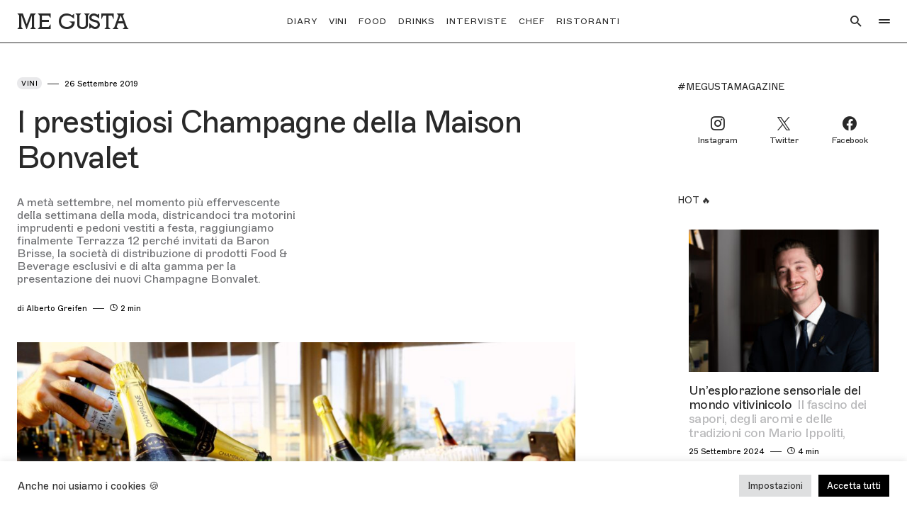

--- FILE ---
content_type: text/html; charset=UTF-8
request_url: https://me-gusta.org/m-g/i-prestigiosi-champagne-della-maison-bonvalet/
body_size: 32210
content:
<!doctype html><html lang="it-IT" prefix="og: https://ogp.me/ns#"><head><meta charset="UTF-8" /><meta name="viewport" content="width=device-width, initial-scale=1" /><link rel="profile" href="https://gmpg.org/xfn/11" /><title>I prestigiosi Champagne della Maison Bonvalet - ME GUSTA</title><meta name="description" content="A metà settembre, nel momento più effervescente della settimana della moda, districandoci tra motorini imprudenti e pedoni vestiti a festa, raggiungiamo finalmente Terrazza 12 perché invitati da Baron Brisse, la società di distribuzione di prodotti Food &amp; Beverage esclusivi e di alta gamma per la presentazione dei nuovi Champagne Bonvalet."/><meta name="robots" content="follow, index, max-snippet:-1, max-video-preview:-1, max-image-preview:large"/><link rel="canonical" href="https://me-gusta.org/m-g/i-prestigiosi-champagne-della-maison-bonvalet/" /><meta property="og:locale" content="it_IT" /><meta property="og:type" content="article" /><meta property="og:title" content="I prestigiosi Champagne della Maison Bonvalet - ME GUSTA" /><meta property="og:description" content="A metà settembre, nel momento più effervescente della settimana della moda, districandoci tra motorini imprudenti e pedoni vestiti a festa, raggiungiamo finalmente Terrazza 12 perché invitati da Baron Brisse, la società di distribuzione di prodotti Food &amp; Beverage esclusivi e di alta gamma per la presentazione dei nuovi Champagne Bonvalet." /><meta property="og:url" content="https://me-gusta.org/m-g/i-prestigiosi-champagne-della-maison-bonvalet/" /><meta property="og:site_name" content="ME GUSTA" /><meta property="article:publisher" content="https://www.facebook.com/MeGustaMagazine/" /><meta property="article:tag" content="Asola Ristorante" /><meta property="article:tag" content="Baron Brisse" /><meta property="article:tag" content="Champagne" /><meta property="article:tag" content="Champagne Bonvalet" /><meta property="article:tag" content="Matteo Torretta" /><meta property="article:tag" content="Spotlight" /><meta property="article:tag" content="Terrazza 12" /><meta property="article:section" content="Vini" /><meta property="og:updated_time" content="2021-03-26T13:12:02+01:00" /><meta property="og:image" content="https://me-gusta.org/wp-content/uploads/2019/09/RNI-Films-IMG-289F6338-3B3D-43F0-849D-34A0CCB4F6812-1024x683.jpg" /><meta property="og:image:secure_url" content="https://me-gusta.org/wp-content/uploads/2019/09/RNI-Films-IMG-289F6338-3B3D-43F0-849D-34A0CCB4F6812-1024x683.jpg" /><meta property="og:image:width" content="1024" /><meta property="og:image:height" content="683" /><meta property="og:image:alt" content="I prestigiosi Champagne della Maison Bonvalet" /><meta property="og:image:type" content="image/jpeg" /><meta property="article:published_time" content="2019-09-26T13:24:09+02:00" /><meta property="article:modified_time" content="2021-03-26T13:12:02+01:00" /><meta name="twitter:card" content="summary_large_image" /><meta name="twitter:title" content="I prestigiosi Champagne della Maison Bonvalet - ME GUSTA" /><meta name="twitter:description" content="A metà settembre, nel momento più effervescente della settimana della moda, districandoci tra motorini imprudenti e pedoni vestiti a festa, raggiungiamo finalmente Terrazza 12 perché invitati da Baron Brisse, la società di distribuzione di prodotti Food &amp; Beverage esclusivi e di alta gamma per la presentazione dei nuovi Champagne Bonvalet." /><meta name="twitter:site" content="@MeGustaMagazine" /><meta name="twitter:creator" content="@MeGustaMagazine" /><meta name="twitter:image" content="https://me-gusta.org/wp-content/uploads/2019/09/RNI-Films-IMG-289F6338-3B3D-43F0-849D-34A0CCB4F6812-1024x683.jpg" /><meta name="twitter:label1" content="Scritto da" /><meta name="twitter:data1" content="Alberto Greifen" /><meta name="twitter:label2" content="Tempo di lettura" /><meta name="twitter:data2" content="2 minuti" /> <script type="application/ld+json" class="rank-math-schema">{"@context":"https://schema.org","@graph":[{"@type":"Organization","@id":"https://me-gusta.org/#organization","name":"ME GUSTA | The Food and Culture Magazine","sameAs":["https://www.facebook.com/MeGustaMagazine/","https://twitter.com/MeGustaMagazine"],"logo":{"@type":"ImageObject","@id":"https://me-gusta.org/#logo","url":"https://me-gusta.org/wp-content/uploads/2021/02/smileyLOW-wink.gif","contentUrl":"https://me-gusta.org/wp-content/uploads/2021/02/smileyLOW-wink.gif","caption":"ME GUSTA | The Food and Culture Magazine","inLanguage":"it-IT","width":"600","height":"475"}},{"@type":"WebSite","@id":"https://me-gusta.org/#website","url":"https://me-gusta.org","name":"ME GUSTA | The Food and Culture Magazine","publisher":{"@id":"https://me-gusta.org/#organization"},"inLanguage":"it-IT"},{"@type":"ImageObject","@id":"https://me-gusta.org/wp-content/uploads/2019/09/RNI-Films-IMG-289F6338-3B3D-43F0-849D-34A0CCB4F6812.jpg","url":"https://me-gusta.org/wp-content/uploads/2019/09/RNI-Films-IMG-289F6338-3B3D-43F0-849D-34A0CCB4F6812.jpg","width":"2500","height":"1667","inLanguage":"it-IT"},{"@type":"WebPage","@id":"https://me-gusta.org/m-g/i-prestigiosi-champagne-della-maison-bonvalet/#webpage","url":"https://me-gusta.org/m-g/i-prestigiosi-champagne-della-maison-bonvalet/","name":"I prestigiosi Champagne della Maison Bonvalet - ME GUSTA","datePublished":"2019-09-26T13:24:09+02:00","dateModified":"2021-03-26T13:12:02+01:00","isPartOf":{"@id":"https://me-gusta.org/#website"},"primaryImageOfPage":{"@id":"https://me-gusta.org/wp-content/uploads/2019/09/RNI-Films-IMG-289F6338-3B3D-43F0-849D-34A0CCB4F6812.jpg"},"inLanguage":"it-IT"},{"@type":"Person","@id":"https://me-gusta.org/author/greifen/","name":"Alberto Greifen","url":"https://me-gusta.org/author/greifen/","image":{"@type":"ImageObject","@id":"https://secure.gravatar.com/avatar/b3174dcbbcfc26bf9ae6117be0e11710d6080548d5e6c35b10b8395eb59d88ed?s=96&amp;d=blank&amp;r=g","url":"https://secure.gravatar.com/avatar/b3174dcbbcfc26bf9ae6117be0e11710d6080548d5e6c35b10b8395eb59d88ed?s=96&amp;d=blank&amp;r=g","caption":"Alberto Greifen","inLanguage":"it-IT"},"worksFor":{"@id":"https://me-gusta.org/#organization"}},{"@type":"NewsArticle","headline":"I prestigiosi Champagne della Maison Bonvalet - ME GUSTA","datePublished":"2019-09-26T13:24:09+02:00","dateModified":"2021-03-26T13:12:02+01:00","articleSection":"Vini","author":{"@id":"https://me-gusta.org/author/greifen/","name":"Alberto Greifen"},"publisher":{"@id":"https://me-gusta.org/#organization"},"description":"A met\u00e0 settembre, nel momento pi\u00f9 effervescente della settimana della moda, districandoci tra motorini imprudenti e pedoni vestiti a festa, raggiungiamo finalmente Terrazza 12 perch\u00e9 invitati da Baron Brisse, la societ\u00e0 di distribuzione di prodotti Food &amp; Beverage esclusivi e di alta gamma per la presentazione dei nuovi Champagne Bonvalet.","name":"I prestigiosi Champagne della Maison Bonvalet - ME GUSTA","@id":"https://me-gusta.org/m-g/i-prestigiosi-champagne-della-maison-bonvalet/#richSnippet","isPartOf":{"@id":"https://me-gusta.org/m-g/i-prestigiosi-champagne-della-maison-bonvalet/#webpage"},"image":{"@id":"https://me-gusta.org/wp-content/uploads/2019/09/RNI-Films-IMG-289F6338-3B3D-43F0-849D-34A0CCB4F6812.jpg"},"inLanguage":"it-IT","mainEntityOfPage":{"@id":"https://me-gusta.org/m-g/i-prestigiosi-champagne-della-maison-bonvalet/#webpage"}}]}</script> <link rel='dns-prefetch' href='//fonts.googleapis.com' /><link rel='dns-prefetch' href='//www.googletagmanager.com' /><link rel="alternate" type="application/rss+xml" title="ME GUSTA &raquo; Feed" href="https://me-gusta.org/feed/" /><link rel="alternate" type="application/rss+xml" title="ME GUSTA &raquo; Feed dei commenti" href="https://me-gusta.org/comments/feed/" /><link rel="alternate" type="application/rss+xml" title="ME GUSTA &raquo; I prestigiosi Champagne della Maison Bonvalet Feed dei commenti" href="https://me-gusta.org/m-g/i-prestigiosi-champagne-della-maison-bonvalet/feed/" /><link rel="alternate" title="oEmbed (JSON)" type="application/json+oembed" href="https://me-gusta.org/wp-json/oembed/1.0/embed?url=https%3A%2F%2Fme-gusta.org%2Fm-g%2Fi-prestigiosi-champagne-della-maison-bonvalet%2F" /><link rel="alternate" title="oEmbed (XML)" type="text/xml+oembed" href="https://me-gusta.org/wp-json/oembed/1.0/embed?url=https%3A%2F%2Fme-gusta.org%2Fm-g%2Fi-prestigiosi-champagne-della-maison-bonvalet%2F&#038;format=xml" /><link rel="preload" href="https://me-gusta.org/wp-content/plugins/canvas/assets/fonts/canvas-icons.woff" as="font" type="font/woff" crossorigin><style id='wp-img-auto-sizes-contain-inline-css'>img:is([sizes=auto i],[sizes^="auto," i]){contain-intrinsic-size:3000px 1500px}
/*# sourceURL=wp-img-auto-sizes-contain-inline-css */</style><style id='cf-frontend-style-inline-css'>@font-face {
	font-family: 'MG-Text-21-Italic';
	font-weight: 300;
	font-display: auto;
	src: url('https://me-gusta.org/wp-content/uploads/2021/12/MG-TEXT-ITALIC-21.woff2') format('woff2'),
		url('https://me-gusta.org/wp-content/uploads/2021/12/MG-TEXT-ITALIC-21.woff') format('woff'),
		url('https://me-gusta.org/wp-content/uploads/2021/12/MG-TEXT-ITALIC-21.ttf') format('truetype');
}
@font-face {
	font-family: 'MG-Text-21';
	font-weight: 400;
	font-display: auto;
	src: url('https://me-gusta.org/wp-content/uploads/2021/12/MG-TEXT21.woff2') format('woff2'),
		url('https://me-gusta.org/wp-content/uploads/2021/12/MG-TEXT21.woff') format('woff'),
		url('https://me-gusta.org/wp-content/uploads/2021/12/MG-TEXT21.ttf') format('truetype');
}
@font-face {
	font-family: 'MG-New';
	font-weight: 400;
	font-display: auto;
	src: url('https://me-gusta.org/wp-content/uploads/2021/02/MG-New.woff') format('woff'),
		url('https://me-gusta.org/wp-content/uploads/2021/02/MG-New.ttf') format('truetype'),
		url('https://me-gusta.org/wp-content/uploads/2021/02/MG-New.svg') format('svg'),
		url('https://me-gusta.org/wp-content/uploads/2021/02/MG-New.otf') format('OpenType');
}
@font-face {
	font-family: 'MeGusta-Logo';
	font-weight: 100;
	font-display: auto;
	src: url('https://me-gusta.org/wp-content/uploads/2021/12/MAK.woff') format('woff');
}
@font-face {
	font-family: 'MeGusta-Bold';
	font-weight: 400;
	font-display: auto;
	src: url('https://me-gusta.org/wp-content/uploads/2021/01/MeGusta-Bold.woff') format('woff');
}
@font-face {
	font-family: 'MeGusta-Body';
	font-weight: 400;
	font-display: auto;
	src: url('https://me-gusta.org/wp-content/uploads/2021/01/MeGusta-Body.woff') format('woff');
}
/*# sourceURL=cf-frontend-style-inline-css */</style><link rel='stylesheet' id='canvas-css' href='https://me-gusta.org/wp-content/cache/autoptimize/autoptimize_single_c2908d7de1f481e8637e2848d0c6f52d.php?ver=2.5.1' media='all' /><link rel='alternate stylesheet' id='powerkit-icons-css' href='https://me-gusta.org/wp-content/plugins/powerkit/assets/fonts/powerkit-icons.woff?ver=3.0.4' as='font' type='font/wof' crossorigin /><link rel='stylesheet' id='powerkit-css' href='https://me-gusta.org/wp-content/cache/autoptimize/autoptimize_single_9cd76517a8b7ef6311662e87a2d2b0a1.php?ver=3.0.4' media='all' /><style id='wp-emoji-styles-inline-css'>img.wp-smiley, img.emoji {
		display: inline !important;
		border: none !important;
		box-shadow: none !important;
		height: 1em !important;
		width: 1em !important;
		margin: 0 0.07em !important;
		vertical-align: -0.1em !important;
		background: none !important;
		padding: 0 !important;
	}
/*# sourceURL=wp-emoji-styles-inline-css */</style><style id='wp-block-library-inline-css'>:root{--wp-block-synced-color:#7a00df;--wp-block-synced-color--rgb:122,0,223;--wp-bound-block-color:var(--wp-block-synced-color);--wp-editor-canvas-background:#ddd;--wp-admin-theme-color:#007cba;--wp-admin-theme-color--rgb:0,124,186;--wp-admin-theme-color-darker-10:#006ba1;--wp-admin-theme-color-darker-10--rgb:0,107,160.5;--wp-admin-theme-color-darker-20:#005a87;--wp-admin-theme-color-darker-20--rgb:0,90,135;--wp-admin-border-width-focus:2px}@media (min-resolution:192dpi){:root{--wp-admin-border-width-focus:1.5px}}.wp-element-button{cursor:pointer}:root .has-very-light-gray-background-color{background-color:#eee}:root .has-very-dark-gray-background-color{background-color:#313131}:root .has-very-light-gray-color{color:#eee}:root .has-very-dark-gray-color{color:#313131}:root .has-vivid-green-cyan-to-vivid-cyan-blue-gradient-background{background:linear-gradient(135deg,#00d084,#0693e3)}:root .has-purple-crush-gradient-background{background:linear-gradient(135deg,#34e2e4,#4721fb 50%,#ab1dfe)}:root .has-hazy-dawn-gradient-background{background:linear-gradient(135deg,#faaca8,#dad0ec)}:root .has-subdued-olive-gradient-background{background:linear-gradient(135deg,#fafae1,#67a671)}:root .has-atomic-cream-gradient-background{background:linear-gradient(135deg,#fdd79a,#004a59)}:root .has-nightshade-gradient-background{background:linear-gradient(135deg,#330968,#31cdcf)}:root .has-midnight-gradient-background{background:linear-gradient(135deg,#020381,#2874fc)}:root{--wp--preset--font-size--normal:16px;--wp--preset--font-size--huge:42px}.has-regular-font-size{font-size:1em}.has-larger-font-size{font-size:2.625em}.has-normal-font-size{font-size:var(--wp--preset--font-size--normal)}.has-huge-font-size{font-size:var(--wp--preset--font-size--huge)}.has-text-align-center{text-align:center}.has-text-align-left{text-align:left}.has-text-align-right{text-align:right}.has-fit-text{white-space:nowrap!important}#end-resizable-editor-section{display:none}.aligncenter{clear:both}.items-justified-left{justify-content:flex-start}.items-justified-center{justify-content:center}.items-justified-right{justify-content:flex-end}.items-justified-space-between{justify-content:space-between}.screen-reader-text{border:0;clip-path:inset(50%);height:1px;margin:-1px;overflow:hidden;padding:0;position:absolute;width:1px;word-wrap:normal!important}.screen-reader-text:focus{background-color:#ddd;clip-path:none;color:#444;display:block;font-size:1em;height:auto;left:5px;line-height:normal;padding:15px 23px 14px;text-decoration:none;top:5px;width:auto;z-index:100000}html :where(.has-border-color){border-style:solid}html :where([style*=border-top-color]){border-top-style:solid}html :where([style*=border-right-color]){border-right-style:solid}html :where([style*=border-bottom-color]){border-bottom-style:solid}html :where([style*=border-left-color]){border-left-style:solid}html :where([style*=border-width]){border-style:solid}html :where([style*=border-top-width]){border-top-style:solid}html :where([style*=border-right-width]){border-right-style:solid}html :where([style*=border-bottom-width]){border-bottom-style:solid}html :where([style*=border-left-width]){border-left-style:solid}html :where(img[class*=wp-image-]){height:auto;max-width:100%}:where(figure){margin:0 0 1em}html :where(.is-position-sticky){--wp-admin--admin-bar--position-offset:var(--wp-admin--admin-bar--height,0px)}@media screen and (max-width:600px){html :where(.is-position-sticky){--wp-admin--admin-bar--position-offset:0px}}

/*# sourceURL=wp-block-library-inline-css */</style><style id='wp-block-image-inline-css'>.wp-block-image>a,.wp-block-image>figure>a{display:inline-block}.wp-block-image img{box-sizing:border-box;height:auto;max-width:100%;vertical-align:bottom}@media not (prefers-reduced-motion){.wp-block-image img.hide{visibility:hidden}.wp-block-image img.show{animation:show-content-image .4s}}.wp-block-image[style*=border-radius] img,.wp-block-image[style*=border-radius]>a{border-radius:inherit}.wp-block-image.has-custom-border img{box-sizing:border-box}.wp-block-image.aligncenter{text-align:center}.wp-block-image.alignfull>a,.wp-block-image.alignwide>a{width:100%}.wp-block-image.alignfull img,.wp-block-image.alignwide img{height:auto;width:100%}.wp-block-image .aligncenter,.wp-block-image .alignleft,.wp-block-image .alignright,.wp-block-image.aligncenter,.wp-block-image.alignleft,.wp-block-image.alignright{display:table}.wp-block-image .aligncenter>figcaption,.wp-block-image .alignleft>figcaption,.wp-block-image .alignright>figcaption,.wp-block-image.aligncenter>figcaption,.wp-block-image.alignleft>figcaption,.wp-block-image.alignright>figcaption{caption-side:bottom;display:table-caption}.wp-block-image .alignleft{float:left;margin:.5em 1em .5em 0}.wp-block-image .alignright{float:right;margin:.5em 0 .5em 1em}.wp-block-image .aligncenter{margin-left:auto;margin-right:auto}.wp-block-image :where(figcaption){margin-bottom:1em;margin-top:.5em}.wp-block-image.is-style-circle-mask img{border-radius:9999px}@supports ((-webkit-mask-image:none) or (mask-image:none)) or (-webkit-mask-image:none){.wp-block-image.is-style-circle-mask img{border-radius:0;-webkit-mask-image:url('data:image/svg+xml;utf8,<svg viewBox="0 0 100 100" xmlns="http://www.w3.org/2000/svg"><circle cx="50" cy="50" r="50"/></svg>');mask-image:url('data:image/svg+xml;utf8,<svg viewBox="0 0 100 100" xmlns="http://www.w3.org/2000/svg"><circle cx="50" cy="50" r="50"/></svg>');mask-mode:alpha;-webkit-mask-position:center;mask-position:center;-webkit-mask-repeat:no-repeat;mask-repeat:no-repeat;-webkit-mask-size:contain;mask-size:contain}}:root :where(.wp-block-image.is-style-rounded img,.wp-block-image .is-style-rounded img){border-radius:9999px}.wp-block-image figure{margin:0}.wp-lightbox-container{display:flex;flex-direction:column;position:relative}.wp-lightbox-container img{cursor:zoom-in}.wp-lightbox-container img:hover+button{opacity:1}.wp-lightbox-container button{align-items:center;backdrop-filter:blur(16px) saturate(180%);background-color:#5a5a5a40;border:none;border-radius:4px;cursor:zoom-in;display:flex;height:20px;justify-content:center;opacity:0;padding:0;position:absolute;right:16px;text-align:center;top:16px;width:20px;z-index:100}@media not (prefers-reduced-motion){.wp-lightbox-container button{transition:opacity .2s ease}}.wp-lightbox-container button:focus-visible{outline:3px auto #5a5a5a40;outline:3px auto -webkit-focus-ring-color;outline-offset:3px}.wp-lightbox-container button:hover{cursor:pointer;opacity:1}.wp-lightbox-container button:focus{opacity:1}.wp-lightbox-container button:focus,.wp-lightbox-container button:hover,.wp-lightbox-container button:not(:hover):not(:active):not(.has-background){background-color:#5a5a5a40;border:none}.wp-lightbox-overlay{box-sizing:border-box;cursor:zoom-out;height:100vh;left:0;overflow:hidden;position:fixed;top:0;visibility:hidden;width:100%;z-index:100000}.wp-lightbox-overlay .close-button{align-items:center;cursor:pointer;display:flex;justify-content:center;min-height:40px;min-width:40px;padding:0;position:absolute;right:calc(env(safe-area-inset-right) + 16px);top:calc(env(safe-area-inset-top) + 16px);z-index:5000000}.wp-lightbox-overlay .close-button:focus,.wp-lightbox-overlay .close-button:hover,.wp-lightbox-overlay .close-button:not(:hover):not(:active):not(.has-background){background:none;border:none}.wp-lightbox-overlay .lightbox-image-container{height:var(--wp--lightbox-container-height);left:50%;overflow:hidden;position:absolute;top:50%;transform:translate(-50%,-50%);transform-origin:top left;width:var(--wp--lightbox-container-width);z-index:9999999999}.wp-lightbox-overlay .wp-block-image{align-items:center;box-sizing:border-box;display:flex;height:100%;justify-content:center;margin:0;position:relative;transform-origin:0 0;width:100%;z-index:3000000}.wp-lightbox-overlay .wp-block-image img{height:var(--wp--lightbox-image-height);min-height:var(--wp--lightbox-image-height);min-width:var(--wp--lightbox-image-width);width:var(--wp--lightbox-image-width)}.wp-lightbox-overlay .wp-block-image figcaption{display:none}.wp-lightbox-overlay button{background:none;border:none}.wp-lightbox-overlay .scrim{background-color:#fff;height:100%;opacity:.9;position:absolute;width:100%;z-index:2000000}.wp-lightbox-overlay.active{visibility:visible}@media not (prefers-reduced-motion){.wp-lightbox-overlay.active{animation:turn-on-visibility .25s both}.wp-lightbox-overlay.active img{animation:turn-on-visibility .35s both}.wp-lightbox-overlay.show-closing-animation:not(.active){animation:turn-off-visibility .35s both}.wp-lightbox-overlay.show-closing-animation:not(.active) img{animation:turn-off-visibility .25s both}.wp-lightbox-overlay.zoom.active{animation:none;opacity:1;visibility:visible}.wp-lightbox-overlay.zoom.active .lightbox-image-container{animation:lightbox-zoom-in .4s}.wp-lightbox-overlay.zoom.active .lightbox-image-container img{animation:none}.wp-lightbox-overlay.zoom.active .scrim{animation:turn-on-visibility .4s forwards}.wp-lightbox-overlay.zoom.show-closing-animation:not(.active){animation:none}.wp-lightbox-overlay.zoom.show-closing-animation:not(.active) .lightbox-image-container{animation:lightbox-zoom-out .4s}.wp-lightbox-overlay.zoom.show-closing-animation:not(.active) .lightbox-image-container img{animation:none}.wp-lightbox-overlay.zoom.show-closing-animation:not(.active) .scrim{animation:turn-off-visibility .4s forwards}}@keyframes show-content-image{0%{visibility:hidden}99%{visibility:hidden}to{visibility:visible}}@keyframes turn-on-visibility{0%{opacity:0}to{opacity:1}}@keyframes turn-off-visibility{0%{opacity:1;visibility:visible}99%{opacity:0;visibility:visible}to{opacity:0;visibility:hidden}}@keyframes lightbox-zoom-in{0%{transform:translate(calc((-100vw + var(--wp--lightbox-scrollbar-width))/2 + var(--wp--lightbox-initial-left-position)),calc(-50vh + var(--wp--lightbox-initial-top-position))) scale(var(--wp--lightbox-scale))}to{transform:translate(-50%,-50%) scale(1)}}@keyframes lightbox-zoom-out{0%{transform:translate(-50%,-50%) scale(1);visibility:visible}99%{visibility:visible}to{transform:translate(calc((-100vw + var(--wp--lightbox-scrollbar-width))/2 + var(--wp--lightbox-initial-left-position)),calc(-50vh + var(--wp--lightbox-initial-top-position))) scale(var(--wp--lightbox-scale));visibility:hidden}}
/*# sourceURL=https://me-gusta.org/wp-includes/blocks/image/style.min.css */</style><style id='wp-block-paragraph-inline-css'>.is-small-text{font-size:.875em}.is-regular-text{font-size:1em}.is-large-text{font-size:2.25em}.is-larger-text{font-size:3em}.has-drop-cap:not(:focus):first-letter{float:left;font-size:8.4em;font-style:normal;font-weight:100;line-height:.68;margin:.05em .1em 0 0;text-transform:uppercase}body.rtl .has-drop-cap:not(:focus):first-letter{float:none;margin-left:.1em}p.has-drop-cap.has-background{overflow:hidden}:root :where(p.has-background){padding:1.25em 2.375em}:where(p.has-text-color:not(.has-link-color)) a{color:inherit}p.has-text-align-left[style*="writing-mode:vertical-lr"],p.has-text-align-right[style*="writing-mode:vertical-rl"]{rotate:180deg}
/*# sourceURL=https://me-gusta.org/wp-includes/blocks/paragraph/style.min.css */</style><style id='global-styles-inline-css'>:root{--wp--preset--aspect-ratio--square: 1;--wp--preset--aspect-ratio--4-3: 4/3;--wp--preset--aspect-ratio--3-4: 3/4;--wp--preset--aspect-ratio--3-2: 3/2;--wp--preset--aspect-ratio--2-3: 2/3;--wp--preset--aspect-ratio--16-9: 16/9;--wp--preset--aspect-ratio--9-16: 9/16;--wp--preset--color--black: #000000;--wp--preset--color--cyan-bluish-gray: #abb8c3;--wp--preset--color--white: #FFFFFF;--wp--preset--color--pale-pink: #f78da7;--wp--preset--color--vivid-red: #cf2e2e;--wp--preset--color--luminous-vivid-orange: #ff6900;--wp--preset--color--luminous-vivid-amber: #fcb900;--wp--preset--color--light-green-cyan: #7bdcb5;--wp--preset--color--vivid-green-cyan: #00d084;--wp--preset--color--pale-cyan-blue: #8ed1fc;--wp--preset--color--vivid-cyan-blue: #0693e3;--wp--preset--color--vivid-purple: #9b51e0;--wp--preset--color--blue: #1830cc;--wp--preset--color--green: #03a988;--wp--preset--color--orange: #FFBC49;--wp--preset--color--red: #fb0d48;--wp--preset--color--secondary-bg: #f8f3ee;--wp--preset--color--accent-bg: #ddefe9;--wp--preset--color--secondary: #a3a3a3;--wp--preset--color--primary: #292929;--wp--preset--color--gray-50: #f8f9fa;--wp--preset--color--gray-100: #f8f9fb;--wp--preset--color--gray-200: #e9ecef;--wp--preset--color--gray-300: #dee2e6;--wp--preset--gradient--vivid-cyan-blue-to-vivid-purple: linear-gradient(135deg,rgb(6,147,227) 0%,rgb(155,81,224) 100%);--wp--preset--gradient--light-green-cyan-to-vivid-green-cyan: linear-gradient(135deg,rgb(122,220,180) 0%,rgb(0,208,130) 100%);--wp--preset--gradient--luminous-vivid-amber-to-luminous-vivid-orange: linear-gradient(135deg,rgb(252,185,0) 0%,rgb(255,105,0) 100%);--wp--preset--gradient--luminous-vivid-orange-to-vivid-red: linear-gradient(135deg,rgb(255,105,0) 0%,rgb(207,46,46) 100%);--wp--preset--gradient--very-light-gray-to-cyan-bluish-gray: linear-gradient(135deg,rgb(238,238,238) 0%,rgb(169,184,195) 100%);--wp--preset--gradient--cool-to-warm-spectrum: linear-gradient(135deg,rgb(74,234,220) 0%,rgb(151,120,209) 20%,rgb(207,42,186) 40%,rgb(238,44,130) 60%,rgb(251,105,98) 80%,rgb(254,248,76) 100%);--wp--preset--gradient--blush-light-purple: linear-gradient(135deg,rgb(255,206,236) 0%,rgb(152,150,240) 100%);--wp--preset--gradient--blush-bordeaux: linear-gradient(135deg,rgb(254,205,165) 0%,rgb(254,45,45) 50%,rgb(107,0,62) 100%);--wp--preset--gradient--luminous-dusk: linear-gradient(135deg,rgb(255,203,112) 0%,rgb(199,81,192) 50%,rgb(65,88,208) 100%);--wp--preset--gradient--pale-ocean: linear-gradient(135deg,rgb(255,245,203) 0%,rgb(182,227,212) 50%,rgb(51,167,181) 100%);--wp--preset--gradient--electric-grass: linear-gradient(135deg,rgb(202,248,128) 0%,rgb(113,206,126) 100%);--wp--preset--gradient--midnight: linear-gradient(135deg,rgb(2,3,129) 0%,rgb(40,116,252) 100%);--wp--preset--font-size--small: 13px;--wp--preset--font-size--medium: 20px;--wp--preset--font-size--large: 36px;--wp--preset--font-size--x-large: 42px;--wp--preset--font-size--regular: 16px;--wp--preset--font-size--huge: 48px;--wp--preset--spacing--20: 0.44rem;--wp--preset--spacing--30: 0.67rem;--wp--preset--spacing--40: 1rem;--wp--preset--spacing--50: 1.5rem;--wp--preset--spacing--60: 2.25rem;--wp--preset--spacing--70: 3.38rem;--wp--preset--spacing--80: 5.06rem;--wp--preset--shadow--natural: 6px 6px 9px rgba(0, 0, 0, 0.2);--wp--preset--shadow--deep: 12px 12px 50px rgba(0, 0, 0, 0.4);--wp--preset--shadow--sharp: 6px 6px 0px rgba(0, 0, 0, 0.2);--wp--preset--shadow--outlined: 6px 6px 0px -3px rgb(255, 255, 255), 6px 6px rgb(0, 0, 0);--wp--preset--shadow--crisp: 6px 6px 0px rgb(0, 0, 0);}:where(.is-layout-flex){gap: 0.5em;}:where(.is-layout-grid){gap: 0.5em;}body .is-layout-flex{display: flex;}.is-layout-flex{flex-wrap: wrap;align-items: center;}.is-layout-flex > :is(*, div){margin: 0;}body .is-layout-grid{display: grid;}.is-layout-grid > :is(*, div){margin: 0;}:where(.wp-block-columns.is-layout-flex){gap: 2em;}:where(.wp-block-columns.is-layout-grid){gap: 2em;}:where(.wp-block-post-template.is-layout-flex){gap: 1.25em;}:where(.wp-block-post-template.is-layout-grid){gap: 1.25em;}.has-black-color{color: var(--wp--preset--color--black) !important;}.has-cyan-bluish-gray-color{color: var(--wp--preset--color--cyan-bluish-gray) !important;}.has-white-color{color: var(--wp--preset--color--white) !important;}.has-pale-pink-color{color: var(--wp--preset--color--pale-pink) !important;}.has-vivid-red-color{color: var(--wp--preset--color--vivid-red) !important;}.has-luminous-vivid-orange-color{color: var(--wp--preset--color--luminous-vivid-orange) !important;}.has-luminous-vivid-amber-color{color: var(--wp--preset--color--luminous-vivid-amber) !important;}.has-light-green-cyan-color{color: var(--wp--preset--color--light-green-cyan) !important;}.has-vivid-green-cyan-color{color: var(--wp--preset--color--vivid-green-cyan) !important;}.has-pale-cyan-blue-color{color: var(--wp--preset--color--pale-cyan-blue) !important;}.has-vivid-cyan-blue-color{color: var(--wp--preset--color--vivid-cyan-blue) !important;}.has-vivid-purple-color{color: var(--wp--preset--color--vivid-purple) !important;}.has-black-background-color{background-color: var(--wp--preset--color--black) !important;}.has-cyan-bluish-gray-background-color{background-color: var(--wp--preset--color--cyan-bluish-gray) !important;}.has-white-background-color{background-color: var(--wp--preset--color--white) !important;}.has-pale-pink-background-color{background-color: var(--wp--preset--color--pale-pink) !important;}.has-vivid-red-background-color{background-color: var(--wp--preset--color--vivid-red) !important;}.has-luminous-vivid-orange-background-color{background-color: var(--wp--preset--color--luminous-vivid-orange) !important;}.has-luminous-vivid-amber-background-color{background-color: var(--wp--preset--color--luminous-vivid-amber) !important;}.has-light-green-cyan-background-color{background-color: var(--wp--preset--color--light-green-cyan) !important;}.has-vivid-green-cyan-background-color{background-color: var(--wp--preset--color--vivid-green-cyan) !important;}.has-pale-cyan-blue-background-color{background-color: var(--wp--preset--color--pale-cyan-blue) !important;}.has-vivid-cyan-blue-background-color{background-color: var(--wp--preset--color--vivid-cyan-blue) !important;}.has-vivid-purple-background-color{background-color: var(--wp--preset--color--vivid-purple) !important;}.has-black-border-color{border-color: var(--wp--preset--color--black) !important;}.has-cyan-bluish-gray-border-color{border-color: var(--wp--preset--color--cyan-bluish-gray) !important;}.has-white-border-color{border-color: var(--wp--preset--color--white) !important;}.has-pale-pink-border-color{border-color: var(--wp--preset--color--pale-pink) !important;}.has-vivid-red-border-color{border-color: var(--wp--preset--color--vivid-red) !important;}.has-luminous-vivid-orange-border-color{border-color: var(--wp--preset--color--luminous-vivid-orange) !important;}.has-luminous-vivid-amber-border-color{border-color: var(--wp--preset--color--luminous-vivid-amber) !important;}.has-light-green-cyan-border-color{border-color: var(--wp--preset--color--light-green-cyan) !important;}.has-vivid-green-cyan-border-color{border-color: var(--wp--preset--color--vivid-green-cyan) !important;}.has-pale-cyan-blue-border-color{border-color: var(--wp--preset--color--pale-cyan-blue) !important;}.has-vivid-cyan-blue-border-color{border-color: var(--wp--preset--color--vivid-cyan-blue) !important;}.has-vivid-purple-border-color{border-color: var(--wp--preset--color--vivid-purple) !important;}.has-vivid-cyan-blue-to-vivid-purple-gradient-background{background: var(--wp--preset--gradient--vivid-cyan-blue-to-vivid-purple) !important;}.has-light-green-cyan-to-vivid-green-cyan-gradient-background{background: var(--wp--preset--gradient--light-green-cyan-to-vivid-green-cyan) !important;}.has-luminous-vivid-amber-to-luminous-vivid-orange-gradient-background{background: var(--wp--preset--gradient--luminous-vivid-amber-to-luminous-vivid-orange) !important;}.has-luminous-vivid-orange-to-vivid-red-gradient-background{background: var(--wp--preset--gradient--luminous-vivid-orange-to-vivid-red) !important;}.has-very-light-gray-to-cyan-bluish-gray-gradient-background{background: var(--wp--preset--gradient--very-light-gray-to-cyan-bluish-gray) !important;}.has-cool-to-warm-spectrum-gradient-background{background: var(--wp--preset--gradient--cool-to-warm-spectrum) !important;}.has-blush-light-purple-gradient-background{background: var(--wp--preset--gradient--blush-light-purple) !important;}.has-blush-bordeaux-gradient-background{background: var(--wp--preset--gradient--blush-bordeaux) !important;}.has-luminous-dusk-gradient-background{background: var(--wp--preset--gradient--luminous-dusk) !important;}.has-pale-ocean-gradient-background{background: var(--wp--preset--gradient--pale-ocean) !important;}.has-electric-grass-gradient-background{background: var(--wp--preset--gradient--electric-grass) !important;}.has-midnight-gradient-background{background: var(--wp--preset--gradient--midnight) !important;}.has-small-font-size{font-size: var(--wp--preset--font-size--small) !important;}.has-medium-font-size{font-size: var(--wp--preset--font-size--medium) !important;}.has-large-font-size{font-size: var(--wp--preset--font-size--large) !important;}.has-x-large-font-size{font-size: var(--wp--preset--font-size--x-large) !important;}
/*# sourceURL=global-styles-inline-css */</style><style id='classic-theme-styles-inline-css'>/*! This file is auto-generated */
.wp-block-button__link{color:#fff;background-color:#32373c;border-radius:9999px;box-shadow:none;text-decoration:none;padding:calc(.667em + 2px) calc(1.333em + 2px);font-size:1.125em}.wp-block-file__button{background:#32373c;color:#fff;text-decoration:none}
/*# sourceURL=/wp-includes/css/classic-themes.min.css */</style><link rel='stylesheet' id='canvas-block-posts-sidebar-css' href='https://me-gusta.org/wp-content/cache/autoptimize/autoptimize_single_2d12ae444509e54e71ea07ce6a684f0c.php?ver=1754208270' media='all' /><link rel='stylesheet' id='absolute-reviews-css' href='https://me-gusta.org/wp-content/cache/autoptimize/autoptimize_single_7b9063ee308b4064d40031dff15429e5.php?ver=1.1.6' media='all' /><link rel='stylesheet' id='advanced-popups-css' href='https://me-gusta.org/wp-content/cache/autoptimize/autoptimize_single_d4d656aa9e0f87b3001a3299c05645a5.php?ver=1.2.2' media='all' /><link rel='stylesheet' id='canvas-block-heading-style-css' href='https://me-gusta.org/wp-content/cache/autoptimize/autoptimize_single_2972bf4f5525456a24d3aaf22081c707.php?ver=1754208270' media='all' /><link rel='stylesheet' id='canvas-block-list-style-css' href='https://me-gusta.org/wp-content/cache/autoptimize/autoptimize_single_9a87c5a39b369cff41b4642905e530bd.php?ver=1754208270' media='all' /><link rel='stylesheet' id='canvas-block-paragraph-style-css' href='https://me-gusta.org/wp-content/cache/autoptimize/autoptimize_single_522e59de3580fc1f3ee222e87bfe0ea7.php?ver=1754208270' media='all' /><link rel='stylesheet' id='canvas-block-separator-style-css' href='https://me-gusta.org/wp-content/cache/autoptimize/autoptimize_single_92264e01ea4db0bcbf501bac0dec17db.php?ver=1754208270' media='all' /><link rel='stylesheet' id='canvas-block-group-style-css' href='https://me-gusta.org/wp-content/cache/autoptimize/autoptimize_single_77cd8d6e0c9cae1050fb357ad4eb1ba9.php?ver=1754208270' media='all' /><link rel='stylesheet' id='canvas-block-cover-style-css' href='https://me-gusta.org/wp-content/cache/autoptimize/autoptimize_single_874b768073dffe103b7984346abc72f2.php?ver=1754208270' media='all' /><link rel='stylesheet' id='cookie-law-info-css' href='https://me-gusta.org/wp-content/cache/autoptimize/autoptimize_single_20e8490fab0dcf7557a5c8b54494db6f.php?ver=3.3.8' media='all' /><link rel='stylesheet' id='cookie-law-info-gdpr-css' href='https://me-gusta.org/wp-content/cache/autoptimize/autoptimize_single_359aca8a88b2331aa34ac505acad9911.php?ver=3.3.8' media='all' /><link rel='stylesheet' id='powerkit-author-box-css' href='https://me-gusta.org/wp-content/cache/autoptimize/autoptimize_single_56b26b2942056e73d8f25de1cff0c27e.php?ver=3.0.4' media='all' /><link rel='stylesheet' id='powerkit-basic-elements-css' href='https://me-gusta.org/wp-content/cache/autoptimize/autoptimize_single_21f1eb909896217ad01a76b09c2c47f0.php?ver=3.0.4' media='screen' /><link rel='stylesheet' id='powerkit-coming-soon-css' href='https://me-gusta.org/wp-content/cache/autoptimize/autoptimize_single_a6fc0dae193c38b601e6710aeb7acf07.php?ver=3.0.4' media='all' /><link rel='stylesheet' id='powerkit-content-formatting-css' href='https://me-gusta.org/wp-content/cache/autoptimize/autoptimize_single_9b60c21dc2de4202b89be75a6a1f49cf.php?ver=3.0.4' media='all' /><link rel='stylesheet' id='powerkit-сontributors-css' href='https://me-gusta.org/wp-content/cache/autoptimize/autoptimize_single_77192016b9326905f3b20f9a59c05800.php?ver=3.0.4' media='all' /><link rel='stylesheet' id='powerkit-facebook-css' href='https://me-gusta.org/wp-content/cache/autoptimize/autoptimize_single_16f234a888fe9107972a423d25b28a63.php?ver=3.0.4' media='all' /><link rel='stylesheet' id='powerkit-featured-categories-css' href='https://me-gusta.org/wp-content/cache/autoptimize/autoptimize_single_8f884b79e6a3674e415078029f48b0d2.php?ver=3.0.4' media='all' /><link rel='stylesheet' id='powerkit-inline-posts-css' href='https://me-gusta.org/wp-content/cache/autoptimize/autoptimize_single_bdbbd34e834b699abb8d690fb492dea1.php?ver=3.0.4' media='all' /><link rel='stylesheet' id='powerkit-instagram-css' href='https://me-gusta.org/wp-content/cache/autoptimize/autoptimize_single_82bef9505ddee265b0414d0a10fd5dcf.php?ver=3.0.4' media='all' /><link rel='stylesheet' id='powerkit-justified-gallery-css' href='https://me-gusta.org/wp-content/cache/autoptimize/autoptimize_single_143c8314b8e287dd53981b0990b3bd46.php?ver=3.0.4' media='all' /><link rel='stylesheet' id='powerkit-lazyload-css' href='https://me-gusta.org/wp-content/cache/autoptimize/autoptimize_single_5569ddf72f4ee82278d2014540e16da4.php?ver=3.0.4' media='all' /><link rel='stylesheet' id='glightbox-css' href='https://me-gusta.org/wp-content/plugins/powerkit/modules/lightbox/public/css/glightbox.min.css?ver=3.0.4' media='all' /><link rel='stylesheet' id='powerkit-lightbox-css' href='https://me-gusta.org/wp-content/cache/autoptimize/autoptimize_single_e3633201bf910e72910bfd6ac930b66a.php?ver=3.0.4' media='all' /><link rel='stylesheet' id='powerkit-opt-in-forms-css' href='https://me-gusta.org/wp-content/cache/autoptimize/autoptimize_single_2e1bed5c308ed5f4b7b00920b83897f1.php?ver=3.0.4' media='all' /><link rel='stylesheet' id='powerkit-pinterest-css' href='https://me-gusta.org/wp-content/cache/autoptimize/autoptimize_single_148daa33eba9dfd40259bd5cf11f5624.php?ver=3.0.4' media='all' /><link rel='stylesheet' id='powerkit-widget-posts-css' href='https://me-gusta.org/wp-content/cache/autoptimize/autoptimize_single_b47643567776f182620a42e0e7adec6d.php?ver=3.0.4' media='all' /><link rel='stylesheet' id='powerkit-scroll-to-top-css' href='https://me-gusta.org/wp-content/cache/autoptimize/autoptimize_single_1c5f9e4cabbd7d00b68e072dd50c743c.php?ver=3.0.4' media='all' /><link rel='stylesheet' id='powerkit-share-buttons-css' href='https://me-gusta.org/wp-content/cache/autoptimize/autoptimize_single_3d1e044dafecccf53fb2f7684338238e.php?ver=3.0.4' media='all' /><link rel='stylesheet' id='powerkit-slider-gallery-css' href='https://me-gusta.org/wp-content/cache/autoptimize/autoptimize_single_02c12e91e1cffab075b67c996d78c8a3.php?ver=3.0.4' media='all' /><link rel='stylesheet' id='powerkit-social-links-css' href='https://me-gusta.org/wp-content/cache/autoptimize/autoptimize_single_64a43fbde234b0defe582820033f537c.php?ver=3.0.4' media='all' /><link rel='stylesheet' id='powerkit-table-of-contents-css' href='https://me-gusta.org/wp-content/cache/autoptimize/autoptimize_single_491676df5ccc7763593ca73ea542b3e9.php?ver=3.0.4' media='all' /><link rel='stylesheet' id='powerkit-twitter-css' href='https://me-gusta.org/wp-content/cache/autoptimize/autoptimize_single_fbff90ab917a2e553afa46a4b1747d2e.php?ver=3.0.4' media='all' /><link rel='stylesheet' id='powerkit-widget-about-css' href='https://me-gusta.org/wp-content/cache/autoptimize/autoptimize_single_14c56c9e29ce5615bc240b9769bb5e56.php?ver=3.0.4' media='all' /><link rel='stylesheet' id='csco-styles-css' href='https://me-gusta.org/wp-content/cache/autoptimize/autoptimize_single_e6f811559dd086f93034500f326c0d81.php?ver=1.0.6' media='all' /><style id='csco-styles-inline-css'>.searchwp-live-search-no-min-chars:after { content: "Continue typing" }
/*# sourceURL=csco-styles-inline-css */</style><link rel='stylesheet' id='loftloader-lite-animation-css' href='https://me-gusta.org/wp-content/plugins/loftloader/assets/css/loftloader.min.css?ver=2025121501' media='all' /><link rel='stylesheet' id='gi-fonts-css' href='https://fonts.googleapis.com/css2?family=Inter:wght@400;600&#038;family=IBM+Plex+Mono:wght@400;500&#038;family=Libre+Baskerville:wght@700&#038;display=swap' media='all' /><link rel='stylesheet' id='csco_child_css-css' href='https://me-gusta.org/wp-content/themes/blueprint-child/style.css?ver=1.0.0' media='all' /><style id='pk-custom-inline-fonts-inline-css'>@font-face { font-family: "marlene"; src: url("https://me-gusta.org/wp-content/uploads/2024/01/Marlene.woff") format("woff"),url("https://me-gusta.org/wp-content/uploads/2024/01/Marlene-1.woff2") format("woff2"); font-display: swap; font-weight: 400; font-style: normal;}@font-face { font-family: "mariolina"; src: url("https://me-gusta.org/wp-content/uploads/2024/01/MkLatinoPlain-1.woff") format("woff"),url("https://me-gusta.org/wp-content/uploads/2024/01/MkLatinoPlain-1.woff2") format("woff2"); font-display: swap; font-weight: 400; font-style: normal;}
/*# sourceURL=pk-custom-inline-fonts-inline-css */</style><style id='csco-customizer-output-styles-inline-css'>:root, [data-site-scheme="default"]{--cs-color-site-background:#ffffff;--cs-color-header-background:#ffffff;--cs-color-header-background-alpha:rgba(255,255,255,0.85);--cs-color-submenu-background:rgba(255,255,255,0.85);--cs-color-search-background:rgba(255,255,255,0.85);--cs-color-multi-column-background:rgba(255,255,255,0.85);--cs-color-fullscreen-menu-background:rgba(255,255,255,0.85);--cs-color-footer-background:#ffffff;--cs-color-footer-bottom-background:#f4f4f4;}:root, [data-scheme="default"]{--cs-color-overlay-background:rgba(0,0,0,0.15);--cs-color-overlay-secondary-background:rgba(0,0,0,0.35);--cs-color-link:#000000;--cs-color-link-hover:#a3a3a3;--cs-color-accent:#000000;--cs-color-secondary:#a3a3a3;--cs-palette-color-secondary:#a3a3a3;--cs-color-button:#000000;--cs-color-button-contrast:#ffffff;--cs-color-button-hover:#a3a3a3;--cs-color-button-hover-contrast:#000000;--cs-color-category:#e9e9eb;--cs-color-category-contrast:#000000;--cs-color-category-hover:#a3a3a3;--cs-color-category-hover-contrast:#ffffff;--cs-color-tags:#ffffff;--cs-color-tags-contrast:#000000;--cs-color-tags-hover:#a0a0a0;--cs-color-tags-hover-contrast:#ffffff;--cs-color-post-meta:#000000;--cs-color-post-meta-link:#000000;--cs-color-post-meta-link-hover:#818181;--cs-color-excerpt:#717275;--cs-color-badge-primary:#000000;--cs-color-badge-secondary:#ffffff;--cs-color-badge-success:#00b76e;--cs-color-badge-danger:#cfa0b1;--cs-color-badge-warning:#cac6b4;--cs-color-badge-info:#5c6693;--cs-color-badge-dark:#000000;--cs-color-badge-light:#fafafa;}[data-scheme="default"] [class*="-badge"][class*="-primary"]{--cs-color-badge-dark-contrast:#ffffff;}[data-scheme="default"] [class*="-badge"][class*="-secondary"]{--cs-color-badge-light-contrast:#000000;}[data-scheme="default"] [class*="-badge"][class*="-success"]{--cs-color-badge-dark-contrast:#ffffff;}[data-scheme="default"] [class*="-badge"][class*="-danger"]{--cs-color-badge-dark-contrast:#ffffff;}[data-scheme="default"] [class*="-badge"][class*="-warning"]{--cs-color-badge-dark-contrast:#ffffff;}[data-scheme="default"] [class*="-badge"][class*="-info"]{--cs-color-badge-dark-contrast:#ffffff;}[data-scheme="default"] [class*="-badge"][class*="-dark"]{--cs-color-badge-dark-contrast:#ffffff;}[data-scheme="default"] [class*="-badge"][class*="-light"]{--cs-color-badge-light-contrast:#000000;}[data-site-scheme="dark"]{--cs-color-site-background:#000000;--cs-color-header-background:#000000;--cs-color-header-background-alpha:rgba(28,28,28,0.85);--cs-color-submenu-background:rgba(28,28,28,0.85);--cs-color-search-background:rgba(28,28,28,0.85);--cs-color-multi-column-background:rgba(28,28,28,0.85);--cs-color-fullscreen-menu-background:rgba(28,28,28,0.85);--cs-color-footer-background:#000000;--cs-color-footer-bottom-background:#000000;--cs-color-overlay-background:rgba(0,0,0,0.15);--cs-color-overlay-secondary-background:rgba(0,0,0,0.35);--cs-color-link:#ffffff;--cs-color-link-hover:rgba(255,255,255,0.75);}:root{--cs-color-submenu-background-dark:rgba(28,28,28,0.85);--cs-color-search-background-dark:rgba(28,28,28,0.85);--cs-color-multi-column-background-dark:rgba(28,28,28,0.85);--cs-layout-elements-border-radius:0px;--cs-thumbnail-border-radius:0px;--cs-button-border-radius:100px;--cnvs-tabs-border-radius:100px;--cs-input-border-radius:100px;--cs-badge-border-radius:100px;--cs-category-label-border-radius:100px;--cs-header-initial-height:60px;}[data-scheme="dark"]{--cs-color-accent:#191919;--cs-color-secondary:#bcbcbc;--cs-palette-color-secondary:#bcbcbc;--cs-color-button:#000000;--cs-color-button-contrast:#ffffff;--cs-color-button-hover:#000000;--cs-color-button-hover-contrast:#ffffff;--cs-color-category:#e9e9eb;--cs-color-category-contrast:#000000;--cs-color-category-hover:#818181;--cs-color-category-hover-contrast:#ffffff;--cs-color-post-meta:#ffffff;--cs-color-post-meta-link:#ffffff;--cs-color-post-meta-link-hover:#818181;--cs-color-excerpt:#e0e0e0;--cs-color-badge-primary:#000000;--cs-color-badge-secondary:#ededed;--cs-color-badge-success:#9db8ad;--cs-color-badge-danger:#cfa0b1;--cs-color-badge-warning:#cac6b4;--cs-color-badge-info:#5c6693;--cs-color-badge-dark:rgba(255,255,255,0.7);--cs-color-badge-light:rgb(238,238,238);}[data-scheme="dark"] [class*="-badge"][class*="-primary"]{--cs-color-badge-dark-contrast:#ffffff;}[data-scheme="dark"] [class*="-badge"][class*="-secondary"]{--cs-color-badge-light-contrast:#000000;}[data-scheme="dark"] [class*="-badge"][class*="-success"]{--cs-color-badge-dark-contrast:#ffffff;}[data-scheme="dark"] [class*="-badge"][class*="-danger"]{--cs-color-badge-dark-contrast:#ffffff;}[data-scheme="dark"] [class*="-badge"][class*="-warning"]{--cs-color-badge-dark-contrast:#ffffff;}[data-scheme="dark"] [class*="-badge"][class*="-info"]{--cs-color-badge-dark-contrast:#ffffff;}[data-scheme="dark"] [class*="-badge"][class*="-dark"]{--cs-color-badge-dark-contrast:#ffffff;}[data-scheme="dark"] [class*="-badge"][class*="-light"]{--cs-color-badge-light-contrast:#020202;}:root .cnvs-block-section-heading, [data-scheme="default"] .cnvs-block-section-heading, [data-scheme="dark"] [data-scheme="default"] .cnvs-block-section-heading{--cnvs-section-heading-border-color:#d5d5d5;}[data-scheme="dark"] .cnvs-block-section-heading{--cnvs-section-heading-border-color:#494949;}
/*# sourceURL=csco-customizer-output-styles-inline-css */</style> <script src="https://me-gusta.org/wp-includes/js/jquery/jquery.min.js?ver=3.7.1" id="jquery-core-js"></script> <script defer src="https://me-gusta.org/wp-includes/js/jquery/jquery-migrate.min.js?ver=3.4.1" id="jquery-migrate-js"></script> <script defer src="https://me-gusta.org/wp-content/cache/autoptimize/autoptimize_single_ccabeeca3ba484c6222d597982455605.php?ver=1.2.2" id="advanced-popups-js"></script> <script defer id="cookie-law-info-js-extra" src="[data-uri]"></script> <script defer src="https://me-gusta.org/wp-content/cache/autoptimize/autoptimize_single_c5592a6fda4d0b779f56db2d5ddac010.php?ver=3.3.8" id="cookie-law-info-js"></script> <link rel="https://api.w.org/" href="https://me-gusta.org/wp-json/" /><link rel="alternate" title="JSON" type="application/json" href="https://me-gusta.org/wp-json/wp/v2/posts/85" /><link rel="EditURI" type="application/rsd+xml" title="RSD" href="https://me-gusta.org/xmlrpc.php?rsd" /><meta name="generator" content="WordPress 6.9" /><link rel='shortlink' href='https://me-gusta.org/?p=85' /><link rel="preload" href="https://me-gusta.org/wp-content/plugins/absolute-reviews/fonts/absolute-reviews-icons.woff" as="font" type="font/woff" crossorigin><link rel="preload" href="https://me-gusta.org/wp-content/plugins/advanced-popups/fonts/advanced-popups-icons.woff" as="font" type="font/woff" crossorigin><style type="text/css" media="all" id="canvas-blocks-dynamic-styles"></style><meta name="generator" content="Site Kit by Google 1.168.0" /><style id="csco-inline-styles">:root {
	/* Base Font */
	--cs-font-base-family: 'marlene', sans-serif;
	--cs-font-base-size: 1rem;
	--cs-font-base-weight: 400;
	--cs-font-base-style: normal;
	--cs-font-base-letter-spacing: normal;
	--cs-font-base-line-height: 1.5;

	/* Primary Font */
	--cs-font-primary-family: 'marlene', sans-serif;
	--cs-font-primary-size: 0.6875rem;
	--cs-font-primary-weight: 400;
	--cs-font-primary-style: normal;
	--cs-font-primary-letter-spacing: 0.125em;
	--cs-font-primary-text-transform: uppercase;

	/* Secondary Font */
	--cs-font-secondary-family: 'marlene', sans-serif;
	--cs-font-secondary-size: 0.75rem;
	--cs-font-secondary-weight: 400;
	--cs-font-secondary-style: normal;
	--cs-font-secondary-letter-spacing: normal;
	--cs-font-secondary-text-transform: initial;

	/* Category Font */
	--cs-font-category-family 'marlene', sans-serif;
	--cs-font-category-size: 0.625rem;
	--cs-font-category-weight: 400;
	--cs-font-category-style: normal;
	--cs-font-category-letter-spacing: 0.05em;
	--cs-font-category-text-transform: uppercase;

	/* Tags Font */
	--cs-font-tags-family: 'marlene', sans-serif;
	--cs-font-tags-size: 0.6875rem;
	--cs-font-tags-weight: 400;
	--cs-font-tags-style: normal;
	--cs-font-tags-letter-spacing: 0.025em;
	--cs-font-tags-text-transform: uppercase;

	/* Post Meta Font */
	--cs-font-post-meta-family: 'marlene', sans-serif;
	--cs-font-post-meta-size: 0.6875rem;
	--cs-font-post-meta-weight: 400;
	--cs-font-post-meta-style: normal;
	--cs-font-post-meta-letter-spacing: normal;
	--cs-font-post-meta-text-transform: initial;

	/* Input Font */
	--cs-font-input-family: 'marlene', sans-serif;
	--cs-font-input-size: 0.875rem;
	--cs-font-input-line-height: 1.625rem;
	--cs-font-input-weight: 400;
	--cs-font-input-style: normal;
	--cs-font-input-letter-spacing: normal;
	--cs-font-input-text-transform: initial;

	/* Post Subbtitle */
	--cs-font-post-subtitle-family: 'marlene', sans-serif;
	--cs-font-post-subtitle-size: 2.25rem;
	--cs-font-post-subtitle-weight: 400;
	--cs-font-post-subtitle-line-height: 1.15;
	--cs-font-post-subtitle-letter-spacing: normal;

	/* Post Content */
	--cs-font-post-content-family: 'marlene', sans-serif;
	--cs-font-post-content-size: 1rem;
	--cs-font-post-content-letter-spacing: normal;

	/* Summary */
	--cs-font-entry-summary-family: 'marlene', sans-serif;
	--cs-font-entry-summary-size: 1.25rem;
	--cs-font-entry-summary-letter-spacing: normal;

	/* Entry Excerpt */
	--cs-font-entry-excerpt-family: 'marlene', sans-serif;
	--cs-font-entry-excerpt-size: 1rem;
	--cs-font-entry-excerpt-line-height: 1.5;
	--cs-font-entry-excerpt-wight: 400;
	--cs-font-entry-excerpt-letter-spacing: normal;

	/* Logos --------------- */

	/* Main Logo */
	--cs-font-main-logo-family: 'mariolina', sans-serif;
	--cs-font-main-logo-size: 2rem;
	--cs-font-main-logo-weight: 400;
	--cs-font-main-logo-style: normal;
	--cs-font-main-logo-letter-spacing: 0em;
	--cs-font-main-logo-text-transform: initial;

	/* Footer Logo */
	--cs-font-footer-logo-family: 'mariolina', sans-serif;
	--cs-font-footer-logo-size: 2rem;
	--cs-font-footer-logo-weight: 400;
	--cs-font-footer-logo-style: normal;
	--cs-font-footer-logo-letter-spacing: 0em;
	--cs-font-footer-logo-text-transform: initial;

	/* Headings --------------- */

	/* Headings */
	--cs-font-headings-family: 'marlene', sans-serif;
	--cs-font-headings-weight: 400;
	--cs-font-headings-style: normal;
	--cs-font-headings-line-height: 1.15;
	--cs-font-headings-letter-spacing: -0.0375em;
	--cs-font-headings-text-transform: none;

	/* Headings Excerpt */
	--cs-font-headings-excerpt-family: 'marlene', sans-serif;
	--cs-font-headings-excerpt-weight: 400;
	--cs-font-headings-excerpt-style: normal;
	--cs-font-headings-excerpt-line-height: 1.15;
	--cs-font-headings-excerpt-letter-spacing: -0.0375em;
	--cs-font-headings-excerpt-text-transform: initial;

	/* Section Headings */
	--cs-font-section-headings-family: 'marlene', sans-serif;
	--cs-font-section-headings-size: 1.25rem;
	--cs-font-section-headings-weight: 400;
	--cs-font-section-headings-style: normal;
	--cs-font-section-headings-letter-spacing: -0.05em;
	--cs-font-section-headings-text-transform: initial;

	/* Primary Menu Font --------------- */
	/* Used for main top level menu elements. */
	--cs-font-primary-menu-family: 'marlene', sans-serif;
	--cs-font-primary-menu-size: 0.75rem;
	--cs-font-primary-menu-weight: 400;
	--cs-font-primary-menu-style: normal;
	--cs-font-primary-menu-letter-spacing: 0.075em;
	--cs-font-primary-menu-text-transform: uppercase;

	/* Primary Submenu Font */
	/* Used for submenu elements. */
	--cs-font-primary-submenu-family: 'marlene', sans-serif;
	--cs-font-primary-submenu-size: 0.75rem;
	--cs-font-primary-submenu-weight: 400;
	--cs-font-primary-submenu-style: normal;
	--cs-font-primary-submenu-letter-spacing: normal;
	--cs-font-primary-submenu-text-transform: initial;

	/* Featured Menu Font */
	/* Used for main top level featured-menu elements. */
	--cs-font-featured-menu-family: 'marlene', sans-serif;
	--cs-font-featured-menu-size: 0.75rem;
	--cs-font-featured-menu-weight: 400;
	--cs-font-featured-menu-style: normal;
	--cs-font-featured-menu-letter-spacing: 0.075em;
	--cs-font-featured-menu-text-transform: uppercase;

	/* Featured Submenu Font */
	/* Used for featured-submenu elements. */
	--cs-font-featured-submenu-family: 'marlene', sans-serif;
	--cs-font-featured-submenu-size: 0.75rem;
	--cs-font-featured-submenu-weight: 400;
	--cs-font-featured-submenu-style: normal;
	--cs-font-featured-submenu-letter-spacing: normal;
	--cs-font-featured-submenu-text-transform: initial;

	/* Fullscreen Menu Font */
	/* Used for main top level fullscreen-menu elements. */
	--cs-font-fullscreen-menu-family: 'marlene', sans-serif;
	--cs-font-fullscreen-menu-size: 1.8rem;
	--cs-font-fullscreen-menu-weight: 400;
	--cs-font-fullscreen-menu-line-height: 0.9;
	--cs-font-fullscreen-menu-style: normal;
	--cs-font-fullscreen-menu-letter-spacing: -0em;
	--cs-font-fullscreen-menu-text-transform: uppercase;

	/* Fullscreen Submenu Font */
	/* Used for fullscreen-submenu elements. */
	--cs-font-fullscreen-submenu-family: 'marlene', sans-serif;
	--cs-font-fullscreen-submenu-size: 2rem;
	--cs-font-fullscreen-submenu-weight: 400;
	--cs-font-fullscreen-submenu-line-height: 1;
	--cs-font-fullscreen-submenu-style: normal;
	--cs-font-fullscreen-submenu-letter-spacing: normal;
	--cs-font-fullscreen-submenu-text-transform: initial;

	/* Footer Menu Heading Font
	/* Used for main top level footer elements. */
	--cs-font-footer-menu-family: 'marlene', sans-serif;
	--cs-font-footer-menu-size: 1.25rem;
	--cs-font-footer-menu-weight: 400;
	--cs-font-footer-menu-line-height: 1;
	--cs-font-footer-menu-style: normal;
	--cs-font-footer-menu-letter-spacing: -0.05em;
	--cs-font-footer-menu-text-transform: uppercase;

	/* Footer Submenu Font */
	/* Used footer-submenu elements. */
	--cs-font-footer-submenu-family: 'marlene', sans-serif;
	--cs-font-footer-submenu-size: 0.75rem;
	--cs-font-footer-submenu-weight: 400;
	--cs-font-footer-submenu-line-height: 1.5;
	--cs-font-footer-submenu-style: normal;
	--cs-font-footer-submenu-letter-spacing: 0.075em;
	--cs-font-footer-submenu-text-transform: uppercase;

	/* Footer Bottom Menu Font */
	/* Used footer-bottom-submenu elements. */
	--cs-font-footer-bottom-submenu-family: 'marlene', sans-serif;
	--cs-font-footer-bottom-submenu-size: 0.75rem;
	--cs-font-footer-bottom-submenu-weight: 400;
	--cs-font-footer-bottom-submenu-line-height: 1;
	--cs-font-footer-bottom-submenu-style: normal;
	--cs-font-footer-bottom-submenu-letter-spacing: normal;
	--cs-font-footer-bottom-submenu-text-transform: uppercase;

	/* Category Letter Font */
	--cs-font-category-letter-family: 'marlene', sans-serif;
	--cs-font-category-letter-size: 4rem;
	--cs-font-category-letter-weight: 400;
	--cs-font-category-letter-style: normal;

	/* Category label */
	--cs-font-category-label-family: 'marlene', sans-serif;
	--cs-font-category-label-size: 1.125rem;
	--cs-font-category-label-weight: 400;
	--cs-font-category-label-style: normal;
	--cs-font-category-label-line-height: 1.15;
	--cs-font-category-label-letter-spacing: -0.0125em;
	--cs-font-category-label-text-transform: initial;

	/* Custom-label Font */
	/* Used for custom-label. */
	--cs-font-custom-label-family: 'marlene', sans-serif;
	--cs-font-custom-label-size: 0.75rem;
	--cs-font-custom-label-weight: 500;
	--cs-font-custom-label-style: normal;
	--cs-font-custom-label-letter-spacing: normal;
	--cs-font-custom-label-text-transform: uppercase;

	/* Label */
	--cs-font-label-family: 'marlene', sans-serif;
	--cs-font-label-size: 0.75rem;
	--cs-font-label-weight: 700;
	--cs-font-label-style: normal;
	--cs-font-label-letter-spacing: -0.025em;
	--cs-font-label-text-transform: uppercase;

	/* Header instagram */
	/* Used for Header instagrams. */
	--cs-font-header-instagram-family: 'marlene', sans-serif;
	--cs-font-header-instagram-size: 2rem;
	--cs-font-header-instagram-weight: 400;
	--cs-font-header-instagram-style: normal;
	--cs-font-header-instagram-letter-spacing: normal;
	--cs-font-header-instagram-text-transform: none;

	/* Used badge*/
	--cs-font-badge-family: 'marlene', sans-serif;
	--cs-font-badge-size: 0.625rem;
	--cs-font-badge-weight: 400;
	--cs-font-badge-style: normal;
	--cs-font-badge-letter-spacing: normal;
	--cs-font-badge-text-transform: uppercase;;
}</style><link rel="icon" href="https://me-gusta.org/wp-content/uploads/2024/01/cropped-Tavola-disegno-1-32x32.png" sizes="32x32" /><link rel="icon" href="https://me-gusta.org/wp-content/uploads/2024/01/cropped-Tavola-disegno-1-192x192.png" sizes="192x192" /><link rel="apple-touch-icon" href="https://me-gusta.org/wp-content/uploads/2024/01/cropped-Tavola-disegno-1-180x180.png" /><meta name="msapplication-TileImage" content="https://me-gusta.org/wp-content/uploads/2024/01/cropped-Tavola-disegno-1-270x270.png" /><style id="loftloader-lite-custom-bg-color">#loftloader-wrapper .loader-section {
	background: #cd6020;
}</style><style id="loftloader-lite-custom-bg-opacity">#loftloader-wrapper .loader-section {
	opacity: 1;
}</style><style id="loftloader-lite-custom-loader">#loftloader-wrapper.pl-beating #loader {
	color: #d09287;
}</style><style id="wp-custom-css">/* site wide */

.cs-header__logo img {
    display: block;
    max-width: inherit;
    max-height: calc(var(--cs-header-initial-height) - 60px);
    transition: .25s;
}

footer.cs-footer {
    border-top: solid 1px;
}

.cs-footer__bottom {
    background: transparent;
    border-top: solid 1px;
}



/* header */

header.cs-header.cs-header-two {
    border-bottom: solid 1px;
}


/* navigation */

.cs-header__nav-inner>li.menu-item-has-children>a:after {
	display:none;
}

/* HOME */

.home .ccfic {
    display: none;
}


.cs-video-controls.cs-video-controls-default {
    display: none;
}

.cnvs-block-row-inner h5 {
    text-transform: uppercase!important;
    font-size: 0.8rem!important;
    letter-spacing: 0px!important;
    font-weight: 300!Important;
}

.cs-custom-link a {
    text-transform: uppercase!important;
    font-size: 0.8rem!important;
    letter-spacing: 0px!important;
    font-weight: 300!Important;
}


.cs-search__tags ul a {
	border-radius:100px!important;
	padding: 6px 11.8px;
}

a.cs-section-link {
    text-transform: uppercase;
    font-size: 0.8rem;
    letter-spacing: 0px;
}

span.cnvs-section-title {
    text-transform: uppercase!important;
    font-size: 0.8rem!important;
    letter-spacing: 0px!important;
}

.cmor h5, .cmor a {
    text-transform: uppercase!important;
    font-size: 0.8rem!important;
    letter-spacing: 0px!important;
	font-weight:300!important;
}

.cmor a:after { 
	padding-left:4px;
content:" +";}

p.cs-entry__excerpt {
    opacity: 0.5;
}

.page-id-3132 span.ccfic-text {
    display: none;
}




.cs-entry__title-wrapper .cs-entry__title-effect {
    background-image: none;
}

.cs-entry__post-meta .cs-meta-author .cs-author {
    font-weight: 500;
}

/* page title */

.archive.category  .cs-entry__header-info .cs-entry__title {
    font-size: 2.75rem;
    text-transform: uppercase;
}


@media only screen and (min-width: 600px) {

.archive.category .cs-entry__subtitle {
    font-size: 1.55rem;
    max-width: 50%;
    margin-top: 20px!important;
}
}

/* single post */

@media only screen and (min-width: 600px) {

.single .cs-entry__header-info .cs-entry__subtitle {
    font-size: 1rem;
    max-width: 50%;
	margin-top:30px!important;
}
}

.single .cs-entry__wrap p {
    font-size: 1.2em;
    font-family: mag-text;
}

.pk-share-buttons-items {
    filter: grayscale(1);
}

.single .cs-entry__wrap b, .single .cs-entry__wrap strong, .single .cs-entry__wrap a {
    font-weight: 700;
    font-family: marlene;
	text-decoration:none;
}


.cs-entry__author {
    padding: 0px;
    border: 0px;
    border-radius: var(--cs-layout-elements-border-radius);

}

.cs-entry__author-photo-wrapper {
    display: none;
}

span.cs-entry__author-position {
    display: none;
}

a.cs-entry__author-name {
		font-weight:400!important;
    font-size: 14px;
    letter-spacing: 0px;
}

span.cs-entry__author-posts {
    display: none;
}

.cs-entry__author-description {
    font-size: 11px;
    line-height: 1.1;
    max-width: 309px;
    margin-top: 20px;
    margin-bottom: 14px;
}

a.cs-entry__author-mail {
    display: none;
}

.cs-entry__caption-text.wp-caption-text, .wp-block-image figcaption {
    text-align: left;
    line-height: 1.3;
    margin-top: 20px;
    font-size: 0.8rem;
}

.ccfic {
    text-align: left;
    line-height: 1.3;
    margin-top: 20px;
    font-size: 0.8rem;
    opacity: 0.4;
}


span.ccfic-source:after {
    content: ".";
}

span.ccfic-source:before {
    content: "Credit: ";
    padding-left: 10px;
}

span.ccfic-source {
    display: flex;
}



/* blog page */

.blog .cs-page__header.cs-entry__header-info {
    display: none;
}</style><link rel='stylesheet' id='cookie-law-info-table-css' href='https://me-gusta.org/wp-content/cache/autoptimize/autoptimize_single_26b4f0c3c1bcf76291fa4952fb7f04fb.php?ver=3.3.8' media='all' /></head><body class="wp-singular post-template-default single single-post postid-85 single-format-standard wp-embed-responsive wp-theme-blueprint wp-child-theme-blueprint-child cs-page-layout-right cs-navbar-smart-enabled cs-sticky-sidebar-enabled cs-stick-last loftloader-lite-enabled" data-scheme='default' data-site-scheme='default'><div id="loftloader-wrapper" class="pl-beating" data-show-close-time="20000" data-max-load-time="8000"><div class="loader-section section-slide-up"></div><div class="loader-inner"><div id="loader"><span></span></div></div><div class="loader-close-button" style="display: none;"><span class="screen-reader-text">Close</span></div></div><div class="cs-site-overlay"></div><div class="cs-offcanvas"><div class="cs-offcanvas__header" data-scheme="default"><nav class="cs-offcanvas__nav"><div class="cs-logo"> <a class="cs-header__logo cs-logo-once " href="https://me-gusta.org/"> ME GUSTA </a></div> <span class="cs-offcanvas__toggle" role="button"><i class="cs-icon cs-icon-x"></i></span></nav></div><aside class="cs-offcanvas__sidebar"><div class="cs-offcanvas__inner cs-offcanvas__area cs-widget-area"><div class="widget widget_nav_menu cs-d-xl-none"><div class="menu-mobile-container"><ul id="menu-mobile" class="menu"><li id="menu-item-7742" class="menu-item menu-item-type-taxonomy menu-item-object-category menu-item-7742"><a href="https://me-gusta.org/diary/">Diary</a></li><li id="menu-item-7743" class="menu-item menu-item-type-taxonomy menu-item-object-category current-post-ancestor current-menu-parent current-post-parent menu-item-7743"><a href="https://me-gusta.org/vini/">Vini</a></li><li id="menu-item-7744" class="menu-item menu-item-type-taxonomy menu-item-object-category menu-item-7744"><a href="https://me-gusta.org/food/">Food</a></li><li id="menu-item-7745" class="menu-item menu-item-type-taxonomy menu-item-object-category menu-item-7745"><a href="https://me-gusta.org/drinks/">Drinks</a></li><li id="menu-item-7746" class="menu-item menu-item-type-taxonomy menu-item-object-category menu-item-7746"><a href="https://me-gusta.org/chef/">Chef</a></li><li id="menu-item-7747" class="menu-item menu-item-type-taxonomy menu-item-object-category menu-item-7747"><a href="https://me-gusta.org/ristoranti/">Ristoranti</a></li><li id="menu-item-7748" class="menu-item menu-item-type-taxonomy menu-item-object-category menu-item-7748"><a href="https://me-gusta.org/interviews/">Interviews</a></li><li id="menu-item-7749" class="menu-item menu-item-type-taxonomy menu-item-object-category menu-item-7749"><a href="https://me-gusta.org/eventi/">Eventi</a></li><li id="menu-item-7750" class="menu-item menu-item-type-taxonomy menu-item-object-category menu-item-7750"><a href="https://me-gusta.org/opinion/">Opinion</a></li></ul></div></div><div class="widget powerkit_social_links_widget-2 powerkit_social_links_widget"><div class="widget-body"><h5 class="cs-section-heading cnvs-block-section-heading is-style-cnvs-block-section-heading-default halignleft  "><span class="cnvs-section-title"><span>Social</span></span></h5><div class="pk-social-links-wrap  pk-social-links-template-columns pk-social-links-template-col-3 pk-social-links-align-default pk-social-links-scheme-light pk-social-links-titles-disabled pk-social-links-counts-enabled pk-social-links-labels-disabled pk-social-links-mode-php pk-social-links-mode-rest"><div class="pk-social-links-items"><div class="pk-social-links-item pk-social-links-instagram  pk-social-links-no-count" data-id="instagram"> <a href="https://www.instagram.com/megustamagazine" class="pk-social-links-link" target="_blank" rel="nofollow noopener" aria-label="Instagram"> <i class="pk-social-links-icon pk-icon pk-icon-instagram"></i> <span class="pk-social-links-count pk-font-secondary">0</span> </a></div><div class="pk-social-links-item pk-social-links-twitter  pk-social-links-no-count" data-id="twitter"> <a href="https://x.com/MeGustaMagazine" class="pk-social-links-link" target="_blank" rel="nofollow noopener" aria-label="Twitter"> <i class="pk-social-links-icon pk-icon pk-icon-twitter"></i> <span class="pk-social-links-count pk-font-secondary">0</span> </a></div><div class="pk-social-links-item pk-social-links-facebook  pk-social-links-no-count" data-id="facebook"> <a href="https://facebook.com/MeGustaMagazine" class="pk-social-links-link" target="_blank" rel="nofollow noopener" aria-label="Facebook"> <i class="pk-social-links-icon pk-icon pk-icon-facebook"></i> <span class="pk-social-links-count pk-font-secondary">0</span> </a></div></div></div></div></div></div></aside></div><div class="cs-fullscreen-menu" data-scheme="default"><div class="cs-fullscreen-menu__inner"><div class="cs-container"><div class="cs-fullscreen-menu__row"><div class="cs-fullscreen-menu__nav"><ul class="cs-fullscreen-menu__nav-inner"><li id="menu-item-1287" class="menu-item menu-item-type-taxonomy menu-item-object-category menu-item-1287"><a href="https://me-gusta.org/diary/">Diary</a></li><li id="menu-item-1288" class="menu-item menu-item-type-taxonomy menu-item-object-category current-post-ancestor current-menu-parent current-post-parent menu-item-1288"><a href="https://me-gusta.org/vini/">Vini</a></li><li id="menu-item-1285" class="menu-item menu-item-type-taxonomy menu-item-object-category menu-item-1285"><a href="https://me-gusta.org/food/">Food</a></li><li id="menu-item-1286" class="menu-item menu-item-type-taxonomy menu-item-object-category menu-item-1286"><a href="https://me-gusta.org/drinks/">Drinks</a></li><li id="menu-item-7253" class="menu-item menu-item-type-taxonomy menu-item-object-post_tag menu-item-7253"><a href="https://me-gusta.org/m-g/tag/intervista/">Interviste</a></li><li id="menu-item-7252" class="menu-item menu-item-type-taxonomy menu-item-object-category menu-item-7252"><a href="https://me-gusta.org/chef/">Chef</a></li><li id="menu-item-7609" class="menu-item menu-item-type-taxonomy menu-item-object-category menu-item-7609"><a href="https://me-gusta.org/ristoranti/">Ristoranti</a></li></ul><div class="cs-fullscreen-menu__nav-col cs-fullscreen-menu__nav-col-first"></div><div class="cs-fullscreen-menu__nav-col cs-fullscreen-menu__nav-col-last"></div></div><div class="cs-fullscreen-menu__col"></div></div><div class="cs-header__multi-column-posts-wrapper"><div class="cs-header__multi-column-posts"><article class="post-7813 post type-post status-publish format-standard has-post-thumbnail category-vini tag-casa-baglioni tag-intervista tag-mario-ippoliti tag-milano tag-sadler tag-vini tag-vini-italiani tag-vino tag-viticultura cs-entry cs-video-wrap"><div class="cs-entry__outer"><div class="cs-entry__inner cs-entry__content"><div class="cs-entry__post-meta" ><div class="cs-meta-category"><ul class="post-categories"><li><a href="https://me-gusta.org/vini/" rel="category tag">Vini</a></li></ul></div></div> <a href="https://me-gusta.org/m-g/unesplorazione-sensoriale-del-mondo-vitivinicolo/" class="cs-entry__title-wrapper"> <span class="cs-entry__title-effect"><h2 class="cs-entry__title">Un’esplorazione sensoriale del mondo vitivinicolo </h2><p class="cs-entry__excerpt">Il fascino dei sapori, degli aromi e delle tradizioni con Mario Ippoliti,</p> </span> </a></div></div></article><article class="post-7540 post type-post status-publish format-standard has-post-thumbnail category-diary tag-accessibilita tag-chef tag-lombardia tag-ristoranti tag-ristorazione cs-entry cs-video-wrap"><div class="cs-entry__outer"><div class="cs-entry__inner cs-entry__content"><div class="cs-entry__post-meta" ><div class="cs-meta-category"><ul class="post-categories"><li><a href="https://me-gusta.org/diary/" rel="category tag">Diary</a></li></ul></div></div> <a href="https://me-gusta.org/m-g/ristoranti-lombardi-uniti-per-unalta-cucina-accessibile/" class="cs-entry__title-wrapper"> <span class="cs-entry__title-effect"><h2 class="cs-entry__title">Ristoranti lombardi uniti per un’alta cucina accessibile</h2><p class="cs-entry__excerpt">Lombardia in tavola con Gourmantico: 21 ristoranti, 97 piatti e un’esperienza</p> </span> </a></div></div></article><article class="post-7522 post type-post status-publish format-standard has-post-thumbnail category-ristoranti tag-chef tag-claudio-sadler tag-milano tag-spotlight tag-vini-italiani cs-entry cs-video-wrap"><div class="cs-entry__outer"><div class="cs-entry__inner cs-entry__content"><div class="cs-entry__post-meta" ><div class="cs-meta-category"><ul class="post-categories"><li><a href="https://me-gusta.org/ristoranti/" rel="category tag">Ristoranti</a></li></ul></div></div> <a href="https://me-gusta.org/m-g/dal-palazzo-liberty-alla-cucina-di-alta-gamma-la-nuova-avventura-milanese-di-claudio-sadler/" class="cs-entry__title-wrapper"> <span class="cs-entry__title-effect"><h2 class="cs-entry__title">Dal palazzo Liberty alla cucina di alta gamma: la nuova avventura milanese di Claudio Sadler</h2><p class="cs-entry__excerpt">Un mondo di eccellenza culinaria</p> </span> </a></div></div></article><article class="post-7518 post type-post status-publish format-standard has-post-thumbnail category-ristoranti tag-home tag-spotlight cs-entry cs-video-wrap"><div class="cs-entry__outer"><div class="cs-entry__inner cs-entry__content"><div class="cs-entry__post-meta" ><div class="cs-meta-category"><ul class="post-categories"><li><a href="https://me-gusta.org/ristoranti/" rel="category tag">Ristoranti</a></li></ul></div></div> <a href="https://me-gusta.org/m-g/la-cucina-persiana-un-viaggio-di-sapori-colori-e-profumi-sul-lago-di-como/" class="cs-entry__title-wrapper"> <span class="cs-entry__title-effect"><h2 class="cs-entry__title">La cucina persiana, un viaggio di sapori, colori e profumi sul Lago di Como</h2><p class="cs-entry__excerpt">Profumi, sapori e tradizioni dell&#039;Iran raccontati attraverso un viaggio</p> </span> </a></div></div></article></div></div></div></div></div><div id="page" class="cs-site"><div class="cs-site-inner"><div class="cs-header-before"></div><header class="cs-header cs-header-two" data-scheme="default"><div class="cs-container"><div class="cs-header__inner cs-header__inner-desktop" ><div class="cs-header__col cs-col-left"><div class="cs-logo"> <a class="cs-header__logo cs-logo-once " href="https://me-gusta.org/"> ME GUSTA </a></div></div><div class="cs-header__col cs-col-center"><nav class="cs-header__nav"><ul id="menu-main-1" class="cs-header__nav-inner"><li class="menu-item menu-item-type-taxonomy menu-item-object-category menu-item-1287 cs-mega-menu cs-mega-menu-term menu-item-has-children"><a href="https://me-gusta.org/diary/" data-term="32" data-numberposts="5"><span>Diary</span></a><div class="sub-menu" data-scheme="default"><div class="cs-container"><div class="cs-mm__posts mega-menu-term"></div></div></div></li><li class="menu-item menu-item-type-taxonomy menu-item-object-category current-post-ancestor current-menu-parent current-post-parent menu-item-1288 cs-mega-menu cs-mega-menu-term menu-item-has-children"><a href="https://me-gusta.org/vini/" data-term="19" data-numberposts="5"><span>Vini</span></a><div class="sub-menu" data-scheme="default"><div class="cs-container"><div class="cs-mm__posts mega-menu-term"></div></div></div></li><li class="menu-item menu-item-type-taxonomy menu-item-object-category menu-item-1285 cs-mega-menu cs-mega-menu-term menu-item-has-children"><a href="https://me-gusta.org/food/" data-term="10" data-numberposts="5"><span>Food</span></a><div class="sub-menu" data-scheme="default"><div class="cs-container"><div class="cs-mm__posts mega-menu-term"></div></div></div></li><li class="menu-item menu-item-type-taxonomy menu-item-object-category menu-item-1286 cs-mega-menu cs-mega-menu-term menu-item-has-children"><a href="https://me-gusta.org/drinks/" data-term="7" data-numberposts="5"><span>Drinks</span></a><div class="sub-menu" data-scheme="default"><div class="cs-container"><div class="cs-mm__posts mega-menu-term"></div></div></div></li><li class="menu-item menu-item-type-taxonomy menu-item-object-post_tag menu-item-7253 cs-mega-menu cs-mega-menu-term menu-item-has-children"><a href="https://me-gusta.org/m-g/tag/intervista/" data-term="16" data-numberposts="5"><span>Interviste</span></a><div class="sub-menu" data-scheme="default"><div class="cs-container"><div class="cs-mm__posts mega-menu-term"></div></div></div></li><li class="menu-item menu-item-type-taxonomy menu-item-object-category menu-item-7252 cs-mega-menu cs-mega-menu-term menu-item-has-children"><a href="https://me-gusta.org/chef/" data-term="69" data-numberposts="5"><span>Chef</span></a><div class="sub-menu" data-scheme="default"><div class="cs-container"><div class="cs-mm__posts mega-menu-term"></div></div></div></li><li class="menu-item menu-item-type-taxonomy menu-item-object-category menu-item-7609 cs-mega-menu cs-mega-menu-term menu-item-has-children"><a href="https://me-gusta.org/ristoranti/" data-term="137" data-numberposts="5"><span>Ristoranti</span></a><div class="sub-menu" data-scheme="default"><div class="cs-container"><div class="cs-mm__posts mega-menu-term"></div></div></div></li></ul></nav></div><div class="cs-header__col cs-col-right"> <span class="cs-header__search-toggle" role="button"> <i class="cs-icon cs-icon-search"></i> </span> <span class="cs-header__fullscreen-menu-toggle" role="button"> <span></span> </span></div></div><div class="cs-header__inner cs-header__inner-mobile"><div class="cs-header__col cs-col-left"> <span class="cs-header__offcanvas-toggle" role="button"> <span></span> </span></div><div class="cs-header__col cs-col-center"><div class="cs-logo"> <a class="cs-header__logo cs-logo-once " href="https://me-gusta.org/"> ME GUSTA </a></div></div><div class="cs-header__col cs-col-right"> <span class="cs-header__search-toggle" role="button"> <i class="cs-icon cs-icon-search"></i> </span></div></div></div><div class="cs-search" data-scheme="default"><div class="cs-container"><div class="cs-search__wrapper"><form role="search" method="get" class="cs-search__nav-form" action="https://me-gusta.org/"><div class="cs-search__group"> <input data-swpparentel=".cs-header .cs-search-live-result" required class="cs-search__input" data-swplive="true" type="search" value="" name="s" placeholder="Scrivi qui"> <button class="cs-search__submit">Cerca</button></div><div class="cs-search-live-result"></div></form><div class="cs-search__tags-wrapper"><h5 class="cs-section-heading cnvs-block-section-heading is-style-cnvs-block-section-heading-default halignleft  "><span class="cnvs-section-title"><span>Popolari</span></span></h5><div class="cs-search__tags"><ul><li> <a href="https://me-gusta.org/m-g/tag/zucchero/" rel="tag"> Zucchero </a></li><li> <a href="https://me-gusta.org/m-g/tag/zucca/" rel="tag"> Zucca </a></li><li> <a href="https://me-gusta.org/m-g/tag/zonazione/" rel="tag"> Zonazione </a></li><li> <a href="https://me-gusta.org/m-g/tag/zona-ventura/" rel="tag"> Zona Ventura </a></li><li> <a href="https://me-gusta.org/m-g/tag/zaz-ramen/" rel="tag"> Zazà Ramen </a></li><li> <a href="https://me-gusta.org/m-g/tag/zaven/" rel="tag"> Zaven </a></li><li> <a href="https://me-gusta.org/m-g/tag/zaiyu-hasegawa/" rel="tag"> Zaiyu Hasegawa </a></li><li> <a href="https://me-gusta.org/m-g/tag/zafferano/" rel="tag"> Zafferano </a></li><li> <a href="https://me-gusta.org/m-g/tag/zacapa/" rel="tag"> Zacapa </a></li><li> <a href="https://me-gusta.org/m-g/tag/yotam-ottolenghi/" rel="tag"> Yotam Ottolenghi </a></li></ul></div></div></div><div class="cs-search__posts-wrapper"><h5 class="cs-section-heading cnvs-block-section-heading is-style-cnvs-block-section-heading-default halignleft  "><span class="cnvs-section-title"><span>I più letti</span></span><a href="" class="cs-section-link">Vedi tutti</a></h5><div class="cs-search__posts"><article class="post-7813 post type-post status-publish format-standard has-post-thumbnail category-vini tag-casa-baglioni tag-intervista tag-mario-ippoliti tag-milano tag-sadler tag-vini tag-vini-italiani tag-vino tag-viticultura cs-entry cs-video-wrap"><div class="cs-entry__outer"><div class="cs-entry__inner cs-entry__thumbnail cs-entry__overlay cs-overlay-ratio cs-ratio-landscape-16-9"><div class="cs-overlay-background cs-overlay-transparent"> <img width="380" height="280" src="[data-uri]" class="attachment-csco-thumbnail size-csco-thumbnail pk-lazyload wp-post-image" alt="" decoding="async" fetchpriority="high" data-pk-sizes="auto" data-ls-sizes="(max-width: 380px) 100vw, 380px" data-pk-src="https://me-gusta.org/wp-content/uploads/2024/09/1-63-e1727278778171-380x280.jpg" data-pk-srcset="https://me-gusta.org/wp-content/uploads/2024/09/1-63-e1727278778171-380x280.jpg 380w, https://me-gusta.org/wp-content/uploads/2024/09/1-63-e1727278778171-760x560.jpg 760w" /></div> <a href="https://me-gusta.org/m-g/unesplorazione-sensoriale-del-mondo-vitivinicolo/" class="cs-overlay-link"></a></div><div class="cs-entry__inner cs-entry__content"> <a href="https://me-gusta.org/m-g/unesplorazione-sensoriale-del-mondo-vitivinicolo/" class="cs-entry__title-wrapper"> <span class="cs-entry__title-effect"><h2 class="cs-entry__title">Un’esplorazione sensoriale del mondo vitivinicolo </h2><p class="cs-entry__excerpt">Il fascino dei sapori, degli aromi e delle tradizioni con Mario Ippoliti,</p> </span> </a><div class="cs-entry__post-meta" ><div class="cs-meta-author"><span class="cs-by">di</span><a class="cs-meta-author-inner url fn n" href="https://me-gusta.org/author/viniciobiancuzzi/" title="View all posts by Vinicio Biancuzzi"><span class="cs-author">Vinicio Biancuzzi</span></a></div><div class="cs-meta-date">25 Settembre 2024</div></div></div></div></article><article class="post-7540 post type-post status-publish format-standard has-post-thumbnail category-diary tag-accessibilita tag-chef tag-lombardia tag-ristoranti tag-ristorazione cs-entry cs-video-wrap"><div class="cs-entry__outer"><div class="cs-entry__inner cs-entry__thumbnail cs-entry__overlay cs-overlay-ratio cs-ratio-landscape-16-9"><div class="cs-overlay-background cs-overlay-transparent"> <img width="380" height="253" src="[data-uri]" class="attachment-csco-thumbnail size-csco-thumbnail pk-lazyload wp-post-image" alt="" decoding="async" data-pk-sizes="auto" data-ls-sizes="(max-width: 380px) 100vw, 380px" data-pk-src="https://me-gusta.org/wp-content/uploads/2024/01/AP2_1618.jpg" data-pk-srcset="https://me-gusta.org/wp-content/uploads/2024/01/AP2_1618.jpg 1080w, https://me-gusta.org/wp-content/uploads/2024/01/AP2_1618-400x267.jpg 400w, https://me-gusta.org/wp-content/uploads/2024/01/AP2_1618-1024x683.jpg 1024w, https://me-gusta.org/wp-content/uploads/2024/01/AP2_1618-768x512.jpg 768w" /></div> <a href="https://me-gusta.org/m-g/ristoranti-lombardi-uniti-per-unalta-cucina-accessibile/" class="cs-overlay-link"></a></div><div class="cs-entry__inner cs-entry__content"> <a href="https://me-gusta.org/m-g/ristoranti-lombardi-uniti-per-unalta-cucina-accessibile/" class="cs-entry__title-wrapper"> <span class="cs-entry__title-effect"><h2 class="cs-entry__title">Ristoranti lombardi uniti per un’alta cucina accessibile</h2><p class="cs-entry__excerpt">Lombardia in tavola con Gourmantico: 21 ristoranti, 97 piatti e un’esperienza</p> </span> </a><div class="cs-entry__post-meta" ><div class="cs-meta-author"><span class="cs-by">di</span><a class="cs-meta-author-inner url fn n" href="https://me-gusta.org/author/viniciobiancuzzi/" title="View all posts by Vinicio Biancuzzi"><span class="cs-author">Vinicio Biancuzzi</span></a></div><div class="cs-meta-date">22 Gennaio 2024</div></div></div></div></article><article class="post-7522 post type-post status-publish format-standard has-post-thumbnail category-ristoranti tag-chef tag-claudio-sadler tag-milano tag-spotlight tag-vini-italiani cs-entry cs-video-wrap"><div class="cs-entry__outer"><div class="cs-entry__inner cs-entry__thumbnail cs-entry__overlay cs-overlay-ratio cs-ratio-landscape-16-9"><div class="cs-overlay-background cs-overlay-transparent"> <img width="187" height="280" src="[data-uri]" class="attachment-csco-thumbnail size-csco-thumbnail pk-lazyload wp-post-image" alt="" decoding="async" data-pk-sizes="auto" data-ls-sizes="(max-width: 187px) 100vw, 187px" data-pk-src="https://me-gusta.org/wp-content/uploads/2023/04/sala-1.jpg" data-pk-srcset="https://me-gusta.org/wp-content/uploads/2023/04/sala-1.jpg 1080w, https://me-gusta.org/wp-content/uploads/2023/04/sala-1-267x400.jpg 267w, https://me-gusta.org/wp-content/uploads/2023/04/sala-1-534x800.jpg 534w, https://me-gusta.org/wp-content/uploads/2023/04/sala-1-768x1151.jpg 768w, https://me-gusta.org/wp-content/uploads/2023/04/sala-1-1025x1536.jpg 1025w, https://me-gusta.org/wp-content/uploads/2023/04/sala-1-600x900.jpg 600w" /></div> <a href="https://me-gusta.org/m-g/dal-palazzo-liberty-alla-cucina-di-alta-gamma-la-nuova-avventura-milanese-di-claudio-sadler/" class="cs-overlay-link"></a></div><div class="cs-entry__inner cs-entry__content"> <a href="https://me-gusta.org/m-g/dal-palazzo-liberty-alla-cucina-di-alta-gamma-la-nuova-avventura-milanese-di-claudio-sadler/" class="cs-entry__title-wrapper"> <span class="cs-entry__title-effect"><h2 class="cs-entry__title">Dal palazzo Liberty alla cucina di alta gamma: la nuova avventura milanese di Claudio Sadler</h2><p class="cs-entry__excerpt">Un mondo di eccellenza culinaria</p> </span> </a><div class="cs-entry__post-meta" ><div class="cs-meta-author"><span class="cs-by">di</span><a class="cs-meta-author-inner url fn n" href="https://me-gusta.org/author/giorgiovizioli/" title="View all posts by Giorgio Vizioli"><span class="cs-author">Giorgio Vizioli</span></a></div><div class="cs-meta-date">24 Aprile 2023</div></div></div></div></article><article class="post-7518 post type-post status-publish format-standard has-post-thumbnail category-ristoranti tag-home tag-spotlight cs-entry cs-video-wrap"><div class="cs-entry__outer"><div class="cs-entry__inner cs-entry__thumbnail cs-entry__overlay cs-overlay-ratio cs-ratio-landscape-16-9"><div class="cs-overlay-background cs-overlay-transparent"> <img width="380" height="253" src="[data-uri]" class="attachment-csco-thumbnail size-csco-thumbnail pk-lazyload wp-post-image" alt="" decoding="async" data-pk-sizes="auto" data-ls-sizes="(max-width: 380px) 100vw, 380px" data-pk-src="https://me-gusta.org/wp-content/uploads/2023/04/334823489_756310035810302_4728757557098548562_n.jpg" data-pk-srcset="https://me-gusta.org/wp-content/uploads/2023/04/334823489_756310035810302_4728757557098548562_n.jpg 1080w, https://me-gusta.org/wp-content/uploads/2023/04/334823489_756310035810302_4728757557098548562_n-400x267.jpg 400w, https://me-gusta.org/wp-content/uploads/2023/04/334823489_756310035810302_4728757557098548562_n-1024x683.jpg 1024w, https://me-gusta.org/wp-content/uploads/2023/04/334823489_756310035810302_4728757557098548562_n-768x512.jpg 768w" /></div> <a href="https://me-gusta.org/m-g/la-cucina-persiana-un-viaggio-di-sapori-colori-e-profumi-sul-lago-di-como/" class="cs-overlay-link"></a></div><div class="cs-entry__inner cs-entry__content"> <a href="https://me-gusta.org/m-g/la-cucina-persiana-un-viaggio-di-sapori-colori-e-profumi-sul-lago-di-como/" class="cs-entry__title-wrapper"> <span class="cs-entry__title-effect"><h2 class="cs-entry__title">La cucina persiana, un viaggio di sapori, colori e profumi sul Lago di Como</h2><p class="cs-entry__excerpt">Profumi, sapori e tradizioni dell&#039;Iran raccontati attraverso un viaggio</p> </span> </a><div class="cs-entry__post-meta" ><div class="cs-meta-author"><span class="cs-by">di</span><a class="cs-meta-author-inner url fn n" href="https://me-gusta.org/author/giorgiovizioli/" title="View all posts by Giorgio Vizioli"><span class="cs-author">Giorgio Vizioli</span></a></div><div class="cs-meta-date">9 Aprile 2023</div></div></div></div></article></div></div></div></div></header><main id="main" class="cs-site-primary"><div class="cs-site-content cs-sidebar-enabled cs-sidebar-right cs-metabar-enabled section-heading-default-style-1"><div class="cs-container"><div id="content" class="cs-main-content"><div id="primary" class="cs-content-area"><div class="cs-entry__header cs-entry__header-standard cs-video-wrap"><div class="cs-entry__header-inner"><div class="cs-entry__header-info"><div class="cs-entry__post-meta" ><div class="cs-meta-category"><ul class="post-categories"><li><a href="https://me-gusta.org/vini/" rel="category tag">Vini</a></li></ul></div><div class="cs-meta-date">26 Settembre 2019</div></div><span class="cs-entry__title-wrapper"><h1 class="cs-entry__title">I prestigiosi Champagne della Maison Bonvalet</h1></span><div class="cs-entry__subtitle"> A metà settembre, nel momento più effervescente della settimana della moda, districandoci tra motorini imprudenti e pedoni vestiti a festa, raggiungiamo finalmente Terrazza 12 perché invitati da Baron Brisse, la società di distribuzione di prodotti Food &amp; Beverage esclusivi e di alta gamma per la presentazione dei nuovi Champagne Bonvalet.</div><div class="cs-entry__post-meta" ><div class="cs-meta-author"><span class="cs-by">di</span><a class="cs-meta-author-inner url fn n" href="https://me-gusta.org/author/greifen/" title="View all posts by Alberto Greifen"><span class="cs-author">Alberto Greifen</span></a></div><div class="cs-meta-reading-time"><span class="cs-meta-icon"><i class="cs-icon cs-icon-clock"></i></span>2 min</div></div></div><figure class="cs-entry__post-media post-media"> <img width="750" height="500" src="[data-uri]" class="attachment-csco-medium size-csco-medium pk-lazyload wp-post-image" alt="" decoding="async" data-pk-sizes="auto" data-ls-sizes="(max-width: 750px) 100vw, 750px" data-pk-src="https://me-gusta.org/wp-content/uploads/2019/09/RNI-Films-IMG-289F6338-3B3D-43F0-849D-34A0CCB4F6812.jpg" data-pk-srcset="https://me-gusta.org/wp-content/uploads/2019/09/RNI-Films-IMG-289F6338-3B3D-43F0-849D-34A0CCB4F6812.jpg 2500w, https://me-gusta.org/wp-content/uploads/2019/09/RNI-Films-IMG-289F6338-3B3D-43F0-849D-34A0CCB4F6812-400x267.jpg 400w, https://me-gusta.org/wp-content/uploads/2019/09/RNI-Films-IMG-289F6338-3B3D-43F0-849D-34A0CCB4F6812-1024x683.jpg 1024w, https://me-gusta.org/wp-content/uploads/2019/09/RNI-Films-IMG-289F6338-3B3D-43F0-849D-34A0CCB4F6812-768x512.jpg 768w, https://me-gusta.org/wp-content/uploads/2019/09/RNI-Films-IMG-289F6338-3B3D-43F0-849D-34A0CCB4F6812-1536x1024.jpg 1536w, https://me-gusta.org/wp-content/uploads/2019/09/RNI-Films-IMG-289F6338-3B3D-43F0-849D-34A0CCB4F6812-2048x1366.jpg 2048w, https://me-gusta.org/wp-content/uploads/2019/09/RNI-Films-IMG-289F6338-3B3D-43F0-849D-34A0CCB4F6812-1200x800.jpg 1200w" /></figure><figcaption class="cs-entry__caption-text wp-caption-text"> exc-5d8cb8e7597be3780c912838</figcaption></div></div><div class="cs-entry__wrap"><div class="cs-entry__container"><div class="cs-entry__metabar"><div class="cs-entry__metabar-inner"><div class="cs-entry__metabar-item"><div class="pk-share-buttons-wrap pk-share-buttons-layout-simple pk-share-buttons-scheme-simple-light pk-share-buttons-has-counts pk-share-buttons-has-total-counts pk-share-buttons-metabar-post pk-share-buttons-mode-rest" data-post-id="85" data-share-url="https://me-gusta.org/m-g/i-prestigiosi-champagne-della-maison-bonvalet/" ><div class="pk-share-buttons-total pk-share-buttons-total-no-count"><div class="pk-share-buttons-title pk-font-primary">Total</div><div class="pk-share-buttons-count pk-font-heading">0</div><div class="pk-share-buttons-label pk-font-secondary">Shares</div></div><div class="pk-share-buttons-items"><div class="pk-share-buttons-item pk-share-buttons-facebook pk-share-buttons-no-count" data-id="facebook"> <a href="https://www.facebook.com/sharer.php?u=https://me-gusta.org/m-g/i-prestigiosi-champagne-della-maison-bonvalet/" class="pk-share-buttons-link" target="_blank"> <i class="pk-share-buttons-icon pk-icon pk-icon-facebook"></i> <span class="pk-share-buttons-count pk-font-secondary">0</span> </a></div><div class="pk-share-buttons-item pk-share-buttons-twitter pk-share-buttons-no-count" data-id="twitter"> <a href="https://x.com/share?&text=I%20prestigiosi%20Champagne%20della%20Maison%20Bonvalet&via=MeGustaMagazine&url=https://me-gusta.org/m-g/i-prestigiosi-champagne-della-maison-bonvalet/" class="pk-share-buttons-link" target="_blank"> <i class="pk-share-buttons-icon pk-icon pk-icon-twitter"></i> <span class="pk-share-buttons-count pk-font-secondary">0</span> </a></div><div class="pk-share-buttons-item pk-share-buttons-pinterest pk-share-buttons-no-count" data-id="pinterest"> <a href="https://pinterest.com/pin/create/bookmarklet/?url=https://me-gusta.org/m-g/i-prestigiosi-champagne-della-maison-bonvalet/&media=https://me-gusta.org/wp-content/uploads/2019/09/RNI-Films-IMG-289F6338-3B3D-43F0-849D-34A0CCB4F6812-1024x683.jpg" class="pk-share-buttons-link" target="_blank"> <i class="pk-share-buttons-icon pk-icon pk-icon-pinterest"></i> <span class="pk-share-buttons-count pk-font-secondary">0</span> </a></div></div></div></div></div></div><div class="cs-entry__content-wrap"><div class="entry-content"><p>Sono rari i locali a Milano che ti fanno pensare per un momento di aver lasciato la città per venire catapultati in una grande metropoli internazionale come Londra o New York.</p><p>Uno di questi luoghi è sicuramente il dodicesimo piano del Brian &amp; Barry Building dove, dopo aver preso l’ascensore, si trova il <strong>Terrazza 12</strong>. Un magnifico lounge bar con vista completa su tutta la città. Guardando il bancone, dietro ai barman, si scorge anche la Madonnina.</p><p>A metà settembre, nel momento più effervescente della settimana della moda, districandoci tra motorini imprudenti e pedoni vestiti a festa, raggiungiamo finalmente Terrazza 12 perché invitati da <a href="https://baronbrisse.com" rel="noopener">Baron Brisse</a>, la società di distribuzione di prodotti Food &amp; Beverage esclusivi e di alta gamma per la presentazione dei nuovi <strong>Champagne Bonvalet</strong>.</p><p>Cosa può esserci di meglio di assaggiare Champagne eccezionali al calar del sole con vista sul Duomo di Milano?</p><div id="section-gb71786" class="wp-block-gutentor-e6 section-gb71786 gutentor-element gutentor-element-image"><div class="gutentor-element-image-box"><div class="gutentor-image-thumb"><img  decoding="async"  class="normal-image pk-lazyload"  src="[data-uri]"  alt="3aef6b34-1376-495a-8f0d-0db70b0ed885"  data-pk-sizes="auto"  data-pk-src="https://me-gusta.org/wp-content/uploads/2019/09/3AEF6B34-1376-495A-8F0D-0DB70B0ED885.jpg" ></div></div></div><p>Così è stato per questa magnifica serata.</p><p>Tre le etichette presentate: Brut Suprême (70% Pinot Noir, 30% Chardonnay), Blanc Suprême (70% Chardonnay, 30% Pinot Noir), Rosé Suprême (75% Chardonnay, 10% Pinot Noir, 15% Pinot Noir Coteaux Champenois). Tre Champagne diversi da loro, accomunati dallo stile che identifica la Maison Bonvalet: classe, finezza, bevibilità. E destinati a diventare un punto di riferimento nell’alta ristorazione in tutta Italia.</p><p>Creata nel 2012 da Guillaume Bonvalet insieme alla moglie Pauline, Champagne Bonvalet è una Maison moderna e dinamica, attenta allo sviluppo di una gamma di alto livello e sempre alla ricerca della migliore qualità. È proprio lo Champagne Bonvalet il prodotto più affascinante di Baron Brisse, una nuova realtà nata tra Milano e Parigi che seleziona e distribuisce prodotti esclusivi, Champagne e vini top di gamma, italiani e internazionale. Il suo network di fornitori di alta qualità, che ha creato grazie a una solida esperienza gastronomica e commerciale, consente ai clienti di essere sempre in linea con i prodotti, le tendenze e le idee più affascinanti.</p><div class="wp-block-image is-style-default"><figure class="aligncenter size-large"><img  loading="lazy"  decoding="async"  width="683"  height="1024"  src="[data-uri]"  alt="processed-with-rni-films-preset-fuji-astia-100f-v-2-2"  class="wp-image-1736 pk-lazyload"  data-pk-sizes="auto"  data-ls-sizes="auto, (max-width: 683px) 100vw, 683px"  data-pk-src="https://me-gusta.org/wp-content/uploads/2019/09/RNI-Films-IMG-2B698EA0-55CA-4101-A05B-A53430476D312-683x1024.jpg"  data-pk-srcset="https://me-gusta.org/wp-content/uploads/2019/09/RNI-Films-IMG-2B698EA0-55CA-4101-A05B-A53430476D312-683x1024.jpg 683w, https://me-gusta.org/wp-content/uploads/2019/09/RNI-Films-IMG-2B698EA0-55CA-4101-A05B-A53430476D312-200x300.jpg 200w, https://me-gusta.org/wp-content/uploads/2019/09/RNI-Films-IMG-2B698EA0-55CA-4101-A05B-A53430476D312-768x1152.jpg 768w, https://me-gusta.org/wp-content/uploads/2019/09/RNI-Films-IMG-2B698EA0-55CA-4101-A05B-A53430476D312.jpg 1000w" ><figcaption>Me Gusta Magazine</figcaption></figure></div><p>Qualche giorno dopo incontriamo nuovamente lo Champagne Bonvalet protagonista di una cena speciale per la Milano Fashion Week realizzata in collaborazione con Asola Ristorante e Terrazza 12. In una nota di Baron Brisse si legge: “<em>Champagne Bonvalet è il nostro fiore all’occhiello: difficilmente, anche in un universo ricco come quello dello Champagne, si trova un prodotto così completo da ogni punto di vista. Siamo sicuri che una piazza competente come quella milanese, e in generale tutti gli amanti dello Champagne, saranno felici di apprezzare queste bollicine, in tutte le versioni proposte</em>”.</p></div><div class="cs-entry__author"><div class="cs-entry__author-inner"><div class="cs-entry__author-photo-wrapper"> <a href="https://me-gusta.org/author/greifen/" class="cs-entry__author-photo"> </a><div class="cs-entry__author-social"></div></div><div class="cs-entry__author-info"><div class="cs-entry__author-name-wrapper"> <span class="cs-entry__author-position">L&#039;autore</span> <a href="https://me-gusta.org/author/greifen/" class="cs-entry__author-name"> Alberto Greifen </a> <span class="cs-entry__author-posts">88 posts</span></div><div class="cs-entry__author-description">Alberto Greifen è uno scrittore e editor-at-large per Me Gusta Magazine per cui scrive di notizie internazionali e cultura. Durante la sua carriera nel giornalismo culinario ha contribuito a diverse pubblicazioni sugli chef e le culture culinarie.</div> <a class="cs-entry__author-mail" href="mailto:redazione@me-gusta.org">redazione@me-gusta.org</a></div></div></div></div></div></div></div><aside id="secondary" class="cs-sidebar__area cs-widget-area"><div class="cs-sidebar__inner"><div class="widget powerkit_social_links_widget-1 powerkit_social_links_widget"><div class="widget-body"><h5 class="cs-section-heading cnvs-block-section-heading is-style-cnvs-block-section-heading-default halignleft  "><span class="cnvs-section-title"><span>#MeGustaMagazine</span></span></h5><div class="pk-social-links-wrap  pk-social-links-template-columns pk-social-links-template-col-3 pk-social-links-align-default pk-social-links-scheme-light pk-social-links-titles-enabled pk-social-links-counts-disabled pk-social-links-labels-disabled"><div class="pk-social-links-items"><div class="pk-social-links-item pk-social-links-instagram  pk-social-links-no-count" data-id="instagram"> <a href="https://www.instagram.com/megustamagazine" class="pk-social-links-link" target="_blank" rel="nofollow noopener" aria-label="Instagram"> <i class="pk-social-links-icon pk-icon pk-icon-instagram"></i> <span class="pk-social-links-title pk-font-heading">Instagram</span> </a></div><div class="pk-social-links-item pk-social-links-twitter  pk-social-links-no-count" data-id="twitter"> <a href="https://x.com/MeGustaMagazine" class="pk-social-links-link" target="_blank" rel="nofollow noopener" aria-label="Twitter"> <i class="pk-social-links-icon pk-icon pk-icon-twitter"></i> <span class="pk-social-links-title pk-font-heading">Twitter</span> </a></div><div class="pk-social-links-item pk-social-links-facebook  pk-social-links-no-count" data-id="facebook"> <a href="https://facebook.com/MeGustaMagazine" class="pk-social-links-link" target="_blank" rel="nofollow noopener" aria-label="Facebook"> <i class="pk-social-links-icon pk-icon pk-icon-facebook"></i> <span class="pk-social-links-title pk-font-heading">Facebook</span> </a></div></div></div></div></div><div class="widget powerkit_widget_posts-1 powerkit_widget_posts"><h5 class="cs-section-heading cnvs-block-section-heading is-style-cnvs-block-section-heading-default halignleft  "><span class="cnvs-section-title"><span>Hot 🔥</span></span></h5><div class="widget-body pk-widget-posts pk-widget-posts-template-default pk-widget-posts-template-large posts-per-page-1"><ul><li class="pk-post-item"><article class="post-7813 post type-post status-publish format-standard has-post-thumbnail category-vini tag-casa-baglioni tag-intervista tag-mario-ippoliti tag-milano tag-sadler tag-vini tag-vini-italiani tag-vino tag-viticultura cs-entry cs-video-wrap" style="--cs-widget-heading-font-size: 1.125rem;"><div class="pk-post-outer"><div class="pk-post-inner pk-post-thumbnail"> <a href="https://me-gusta.org/m-g/unesplorazione-sensoriale-del-mondo-vitivinicolo/" class="post-thumbnail"> <img width="300" height="225" src="[data-uri]" class="attachment-pk-thumbnail size-pk-thumbnail pk-lazyload wp-post-image" alt="" decoding="async" loading="lazy" data-pk-sizes="auto" data-ls-sizes="auto, (max-width: 300px) 100vw, 300px" data-pk-src="https://me-gusta.org/wp-content/uploads/2024/09/1-63-e1727278778171-300x225.jpg" data-pk-srcset="https://me-gusta.org/wp-content/uploads/2024/09/1-63-e1727278778171-300x225.jpg 300w, https://me-gusta.org/wp-content/uploads/2024/09/1-63-e1727278778171-200x150.jpg 200w, https://me-gusta.org/wp-content/uploads/2024/09/1-63-e1727278778171-260x195.jpg 260w, https://me-gusta.org/wp-content/uploads/2024/09/1-63-e1727278778171-600x450.jpg 600w, https://me-gusta.org/wp-content/uploads/2024/09/1-63-e1727278778171-400x300.jpg 400w, https://me-gusta.org/wp-content/uploads/2024/09/1-63-e1727278778171-520x390.jpg 520w" /> </a></div><div class="pk-post-inner pk-post-data"> <a href="https://me-gusta.org/m-g/unesplorazione-sensoriale-del-mondo-vitivinicolo/" class="cs-entry__title-wrapper"> <span class="cs-entry__title-effect"><h5 class="cs-entry__title">Un’esplorazione sensoriale del mondo vitivinicolo </h5><p class="cs-entry__excerpt">Il fascino dei sapori, degli aromi e delle tradizioni con Mario Ippoliti,</p> </span> </a><div class="cs-entry__post-meta" ><div class="cs-meta-date">25 Settembre 2024</div><div class="cs-meta-reading-time"><span class="cs-meta-icon"><i class="cs-icon cs-icon-clock"></i></span>4 min</div></div></div></div></article></li></ul></div></div></div></aside></div><div class="cs-entry__post-related"><h5 class="cs-section-heading cnvs-block-section-heading is-style-cnvs-block-section-heading-default halignleft  "><span class="cnvs-section-title"><span>Leggi anche</span></span></h5><div class="cs-entry__post-wrap" style="--cs-font-headings-size: 1.125rem; --cs-font-headings-excerpt-size: 1.125rem;"><article class="post-6029 post type-post status-publish format-standard has-post-thumbnail category-vini tag-australia tag-cina tag-industry tag-news tag-revive-not tag-vini tag-vino tag-viticoltura cs-entry cs-video-wrap"><div class="cs-entry__outer"><div class="cs-entry__inner cs-entry__thumbnail cs-entry__overlay cs-overlay-ratio cs-ratio-original"
 data-scheme="inverse"><div class="cs-overlay-background cs-overlay-transparent"> <img width="260" height="155" src="[data-uri]" class="attachment-csco-thumbnail-small size-csco-thumbnail-small pk-lazyload wp-post-image" alt="" decoding="async" loading="lazy" data-pk-sizes="auto" data-ls-sizes="auto, (max-width: 260px) 100vw, 260px" data-pk-src="https://me-gusta.org/wp-content/uploads/2021/06/Schermata-2021-06-21-alle-21.39.48.jpg" data-pk-srcset="https://me-gusta.org/wp-content/uploads/2021/06/Schermata-2021-06-21-alle-21.39.48.jpg 1188w, https://me-gusta.org/wp-content/uploads/2021/06/Schermata-2021-06-21-alle-21.39.48-400x238.jpg 400w, https://me-gusta.org/wp-content/uploads/2021/06/Schermata-2021-06-21-alle-21.39.48-1024x609.jpg 1024w, https://me-gusta.org/wp-content/uploads/2021/06/Schermata-2021-06-21-alle-21.39.48-768x457.jpg 768w" /></div> <a href="https://me-gusta.org/m-g/cina-e-australia-la-guerra-del-vino/" class="cs-overlay-link"></a></div><div class="cs-entry__inner cs-entry__content"><div class="cs-entry__post-meta" ><div class="cs-meta-category"><ul class="post-categories"><li><a href="https://me-gusta.org/vini/" rel="category tag">Vini</a></li></ul></div></div> <a href="https://me-gusta.org/m-g/cina-e-australia-la-guerra-del-vino/" class="cs-entry__title-wrapper"> <span class="cs-entry__title-effect"><h2 class="cs-entry__title">Cina e Australia: la guerra del vino</h2><p class="cs-entry__excerpt">Un nuovo scontro sui dazi che ha come protagonista il vino</p> </span> </a><div class="cs-entry__post-meta" ><div class="cs-meta-author"><span class="cs-by">di</span><a class="cs-meta-author-inner url fn n" href="https://me-gusta.org/author/umbertosemenzato/" title="View all posts by Umberto Semenzato"><span class="cs-author">Umberto Semenzato</span></a></div><div class="cs-meta-date">22 Giugno 2021</div></div></div></div></article><article class="post-145 post type-post status-publish format-standard has-post-thumbnail category-vini tag-cascina-castlet tag-donne-del-vino tag-mariuccia-borio tag-spotlight tag-uva tag-uvalino tag-vigna tag-vini tag-vini-italiani tag-vinitaly tag-vino tag-vitigno cs-entry cs-video-wrap"><div class="cs-entry__outer"><div class="cs-entry__inner cs-entry__thumbnail cs-entry__overlay cs-overlay-ratio cs-ratio-original"
 data-scheme="inverse"><div class="cs-overlay-background cs-overlay-transparent"> <img width="260" height="173" src="[data-uri]" class="attachment-csco-thumbnail-small size-csco-thumbnail-small pk-lazyload wp-post-image" alt="" decoding="async" loading="lazy" data-pk-sizes="auto" data-ls-sizes="auto, (max-width: 260px) 100vw, 260px" data-pk-src="https://me-gusta.org/wp-content/uploads/2019/04/UVA-UVALINO.jpg" data-pk-srcset="https://me-gusta.org/wp-content/uploads/2019/04/UVA-UVALINO.jpg 1024w, https://me-gusta.org/wp-content/uploads/2019/04/UVA-UVALINO-400x266.jpg 400w, https://me-gusta.org/wp-content/uploads/2019/04/UVA-UVALINO-768x511.jpg 768w" /></div> <a href="https://me-gusta.org/m-g/uvalino-lantico-e-raro-vitigno-salvato-dall-estinzione/" class="cs-overlay-link"></a></div><div class="cs-entry__inner cs-entry__content"><div class="cs-entry__post-meta" ><div class="cs-meta-category"><ul class="post-categories"><li><a href="https://me-gusta.org/vini/" rel="category tag">Vini</a></li></ul></div></div> <a href="https://me-gusta.org/m-g/uvalino-lantico-e-raro-vitigno-salvato-dall-estinzione/" class="cs-entry__title-wrapper"> <span class="cs-entry__title-effect"><h2 class="cs-entry__title">Uvalino, l&#8217;antico e raro vitigno salvato dall’estinzione</h2><p class="cs-entry__excerpt">Mariuccia Borio di Cascina Castlèt, azienda agricola di Costigliole d’Asti, ha</p> </span> </a><div class="cs-entry__post-meta" ><div class="cs-meta-author"><span class="cs-by">di</span><a class="cs-meta-author-inner url fn n" href="https://me-gusta.org/author/silviafaccio/" title="View all posts by Silvia Faccio"><span class="cs-author">Silvia Faccio</span></a></div><div class="cs-meta-date">26 Aprile 2019</div></div></div></div></article><article class="post-243 post type-post status-publish format-standard has-post-thumbnail category-vini tag-franciacorta tag-italia tag-italian-wines tag-lombardia tag-revive-not tag-vendemmia tag-vendemmia-2018 tag-vini tag-vini-italiani cs-entry cs-video-wrap"><div class="cs-entry__outer"><div class="cs-entry__inner cs-entry__thumbnail cs-entry__overlay cs-overlay-ratio cs-ratio-original"
 data-scheme="inverse"><div class="cs-overlay-background cs-overlay-transparent"> <img width="260" height="173" src="[data-uri]" class="attachment-csco-thumbnail-small size-csco-thumbnail-small pk-lazyload wp-post-image" alt="" decoding="async" loading="lazy" data-pk-sizes="auto" data-ls-sizes="auto, (max-width: 260px) 100vw, 260px" data-pk-src="https://me-gusta.org/wp-content/uploads/2018/09/jesse-belleque-348131-unsplash.jpg" data-pk-srcset="https://me-gusta.org/wp-content/uploads/2018/09/jesse-belleque-348131-unsplash.jpg 2500w, https://me-gusta.org/wp-content/uploads/2018/09/jesse-belleque-348131-unsplash-400x267.jpg 400w, https://me-gusta.org/wp-content/uploads/2018/09/jesse-belleque-348131-unsplash-1024x683.jpg 1024w, https://me-gusta.org/wp-content/uploads/2018/09/jesse-belleque-348131-unsplash-768x512.jpg 768w, https://me-gusta.org/wp-content/uploads/2018/09/jesse-belleque-348131-unsplash-1536x1024.jpg 1536w, https://me-gusta.org/wp-content/uploads/2018/09/jesse-belleque-348131-unsplash-2048x1366.jpg 2048w, https://me-gusta.org/wp-content/uploads/2018/09/jesse-belleque-348131-unsplash-1200x800.jpg 1200w" /></div> <a href="https://me-gusta.org/m-g/lombardia-una-vendemmia-2018-quasi-da-record/" class="cs-overlay-link"></a></div><div class="cs-entry__inner cs-entry__content"><div class="cs-entry__post-meta" ><div class="cs-meta-category"><ul class="post-categories"><li><a href="https://me-gusta.org/vini/" rel="category tag">Vini</a></li></ul></div></div> <a href="https://me-gusta.org/m-g/lombardia-una-vendemmia-2018-quasi-da-record/" class="cs-entry__title-wrapper"> <span class="cs-entry__title-effect"><h2 class="cs-entry__title">Vendemmia 2018: Lombardia Quasi Da Record</h2><p class="cs-entry__excerpt">Nel Bresciano e nel Pavese qualcuno aveva già iniziato, mentre dopo Ferragosto</p> </span> </a><div class="cs-entry__post-meta" ><div class="cs-meta-author"><span class="cs-by">di</span><a class="cs-meta-author-inner url fn n" href="https://me-gusta.org/author/dariobordet/" title="View all posts by Dario Bordet"><span class="cs-author">Dario Bordet</span></a></div><div class="cs-meta-date">13 Settembre 2018</div></div></div></div></article><article class="post-69 post type-post status-publish format-standard has-post-thumbnail category-vini tag-alto-adige tag-cantine tag-fiera tag-fiere tag-helmuth-kcher tag-merano tag-merano-wine-festival tag-on tag-revive-not tag-trentino tag-vini tag-vino cs-entry cs-video-wrap"><div class="cs-entry__outer"><div class="cs-entry__inner cs-entry__thumbnail cs-entry__overlay cs-overlay-ratio cs-ratio-original"
 data-scheme="inverse"><div class="cs-overlay-background cs-overlay-transparent"> <img width="260" height="173" src="[data-uri]" class="attachment-csco-thumbnail-small size-csco-thumbnail-small pk-lazyload wp-post-image" alt="schermata2019-10-14alle12-20-06-1" decoding="async" loading="lazy" data-pk-sizes="auto" data-ls-sizes="auto, (max-width: 260px) 100vw, 260px" data-pk-src="https://me-gusta.org/wp-content/uploads/2019/10/Schermata2019-10-14alle12.20.06-1.png" data-pk-srcset="https://me-gusta.org/wp-content/uploads/2019/10/Schermata2019-10-14alle12.20.06-1.png 1000w, https://me-gusta.org/wp-content/uploads/2019/10/Schermata2019-10-14alle12.20.06-1-400x266.png 400w, https://me-gusta.org/wp-content/uploads/2019/10/Schermata2019-10-14alle12.20.06-1-768x511.png 768w" /></div> <a href="https://me-gusta.org/m-g/merano-wine-festival/" class="cs-overlay-link"></a></div><div class="cs-entry__inner cs-entry__content"><div class="cs-entry__post-meta" ><div class="cs-meta-category"><ul class="post-categories"><li><a href="https://me-gusta.org/vini/" rel="category tag">Vini</a></li></ul></div></div> <a href="https://me-gusta.org/m-g/merano-wine-festival/" class="cs-entry__title-wrapper"> <span class="cs-entry__title-effect"><h2 class="cs-entry__title">Merano Wine Festival compie 28 anni</h2><p class="cs-entry__excerpt">Sembra ieri che la manifestazione muoveva i primi passi, attirando un numero</p> </span> </a><div class="cs-entry__post-meta" ><div class="cs-meta-author"><span class="cs-by">di</span><a class="cs-meta-author-inner url fn n" href="https://me-gusta.org/author/giorgiovizioli/" title="View all posts by Giorgio Vizioli"><span class="cs-author">Giorgio Vizioli</span></a></div><div class="cs-meta-date">30 Ottobre 2019</div></div></div></div></article></div></div></div></div></main><footer class="cs-footer"><div class="cs-footer__top" data-scheme="default"><div class="cs-container"><div class="cs-footer__item"><div class="cs-footer__col  cs-col-left"><div class="cs-footer__inner"><div class="cs-logo"> <a class="cs-footer__logo cs-logo-once" href="https://me-gusta.org/"> ME GUSTA </a></div><div class="cs-footer__info"> Il magazine di cucina, materie prime, vini, chef, ristoranti, news e molto altro.</div></div></div><div class="cs-footer__col cs-col-center"><div class="cs-footer__inner"><nav class="cs-footer__nav"></nav></div></div><div class="cs-footer__col cs-col-right"><div class="cs-footer__inner"><div class="cs-footer-social-links"><div class="pk-social-links-wrap  pk-social-links-template-nav pk-social-links-align-default pk-social-links-scheme-default pk-social-links-titles-disabled pk-social-links-counts-disabled pk-social-links-labels-disabled"><div class="pk-social-links-items"><div class="pk-social-links-item pk-social-links-instagram  pk-social-links-no-count" data-id="instagram"> <a href="https://www.instagram.com/megustamagazine" class="pk-social-links-link" target="_blank" rel="nofollow noopener" aria-label="Instagram"> <i class="pk-social-links-icon pk-icon pk-icon-instagram"></i> </a></div><div class="pk-social-links-item pk-social-links-twitter  pk-social-links-no-count" data-id="twitter"> <a href="https://x.com/MeGustaMagazine" class="pk-social-links-link" target="_blank" rel="nofollow noopener" aria-label="Twitter"> <i class="pk-social-links-icon pk-icon pk-icon-twitter"></i> </a></div><div class="pk-social-links-item pk-social-links-facebook  pk-social-links-no-count" data-id="facebook"> <a href="https://facebook.com/MeGustaMagazine" class="pk-social-links-link" target="_blank" rel="nofollow noopener" aria-label="Facebook"> <i class="pk-social-links-icon pk-icon pk-icon-facebook"></i> </a></div></div></div></div></div></div></div></div></div><div class="cs-footer__bottom" data-scheme="default"><div class="cs-container"><div class="cs-footer__item"><div class="cs-footer__col cs-col-left"><div class="cs-footer__inner"><div class="cs-footer__copyright"> © 2024 Me Gusta Magazine</div></div></div><div class="cs-footer__col cs-col-right"><div class="cs-footer__inner"><nav class="cs-footer__nav cs-footer__nav-horizontal"><div class="cs-footer__nav-item"><ul id="menu-footer01" class="cs-footer__nav-inner "><li id="menu-item-7719" class="menu-item menu-item-type-post_type menu-item-object-page menu-item-7719"><a href="https://me-gusta.org/contact/">Contatti</a></li><li id="menu-item-7717" class="menu-item menu-item-type-post_type menu-item-object-page menu-item-privacy-policy menu-item-7717"><a rel="privacy-policy" href="https://me-gusta.org/privacy-policy/">Privacy Policy</a></li><li id="menu-item-7718" class="menu-item menu-item-type-post_type menu-item-object-page menu-item-7718"><a href="https://me-gusta.org/cookie-policy/">Cookie Policy</a></li></ul></div></nav></div></div></div></div></div></footer></div></div> <script type="speculationrules">{"prefetch":[{"source":"document","where":{"and":[{"href_matches":"/*"},{"not":{"href_matches":["/wp-*.php","/wp-admin/*","/wp-content/uploads/*","/wp-content/*","/wp-content/plugins/*","/wp-content/themes/blueprint-child/*","/wp-content/themes/blueprint/*","/*\\?(.+)"]}},{"not":{"selector_matches":"a[rel~=\"nofollow\"]"}},{"not":{"selector_matches":".no-prefetch, .no-prefetch a"}}]},"eagerness":"conservative"}]}</script> <div id="cookie-law-info-bar" data-nosnippet="true"><span><div class="cli-bar-container cli-style-v2"><div class="cli-bar-message">Anche noi usiamo i cookies 🍪</div><div class="cli-bar-btn_container"><a role='button' class="medium cli-plugin-button cli-plugin-main-button cli_settings_button" style="margin:0px 5px 0px 0px">Impostazioni</a><a id="wt-cli-accept-all-btn" role='button' data-cli_action="accept_all" class="wt-cli-element medium cli-plugin-button wt-cli-accept-all-btn cookie_action_close_header cli_action_button">Accetta tutti</a></div></div></span></div><div id="cookie-law-info-again" data-nosnippet="true"><span id="cookie_hdr_showagain">Manage consent</span></div><div class="cli-modal" data-nosnippet="true" id="cliSettingsPopup" tabindex="-1" role="dialog" aria-labelledby="cliSettingsPopup" aria-hidden="true"><div class="cli-modal-dialog" role="document"><div class="cli-modal-content cli-bar-popup"> <button type="button" class="cli-modal-close" id="cliModalClose"> <svg class="" viewBox="0 0 24 24"><path d="M19 6.41l-1.41-1.41-5.59 5.59-5.59-5.59-1.41 1.41 5.59 5.59-5.59 5.59 1.41 1.41 5.59-5.59 5.59 5.59 1.41-1.41-5.59-5.59z"></path><path d="M0 0h24v24h-24z" fill="none"></path></svg> <span class="wt-cli-sr-only">Chiudi</span> </button><div class="cli-modal-body"><div class="cli-container-fluid cli-tab-container"><div class="cli-row"><div class="cli-col-12 cli-align-items-stretch cli-px-0"><div class="cli-privacy-overview"><h4>Privacy Overview</h4><div class="cli-privacy-content"><div class="cli-privacy-content-text">This website uses cookies to improve your experience while you navigate through the website. Out of these, the cookies that are categorized as necessary are stored on your browser as they are essential for the working of basic functionalities of the website. We also use third-party cookies that help us analyze and understand how you use this website. These cookies will be stored in your browser only with your consent. You also have the option to opt-out of these cookies. But opting out of some of these cookies may affect your browsing experience.</div></div> <a class="cli-privacy-readmore" aria-label="Mostra altro" role="button" data-readmore-text="Mostra altro" data-readless-text="Mostra meno"></a></div></div><div class="cli-col-12 cli-align-items-stretch cli-px-0 cli-tab-section-container"><div class="cli-tab-section"><div class="cli-tab-header"> <a role="button" tabindex="0" class="cli-nav-link cli-settings-mobile" data-target="necessary" data-toggle="cli-toggle-tab"> Necessary </a><div class="wt-cli-necessary-checkbox"> <input type="checkbox" class="cli-user-preference-checkbox"  id="wt-cli-checkbox-necessary" data-id="checkbox-necessary" checked="checked"  /> <label class="form-check-label" for="wt-cli-checkbox-necessary">Necessary</label></div> <span class="cli-necessary-caption">Sempre abilitato</span></div><div class="cli-tab-content"><div class="cli-tab-pane cli-fade" data-id="necessary"><div class="wt-cli-cookie-description"> Necessary cookies are absolutely essential for the website to function properly. This category only includes cookies that ensures basic functionalities and security features of the website. These cookies do not store any personal information.</div></div></div></div><div class="cli-tab-section"><div class="cli-tab-header"> <a role="button" tabindex="0" class="cli-nav-link cli-settings-mobile" data-target="functional" data-toggle="cli-toggle-tab"> Functional </a><div class="cli-switch"> <input type="checkbox" id="wt-cli-checkbox-functional" class="cli-user-preference-checkbox"  data-id="checkbox-functional" checked='checked' /> <label for="wt-cli-checkbox-functional" class="cli-slider" data-cli-enable="Abilitato" data-cli-disable="Disabilitato"><span class="wt-cli-sr-only">Functional</span></label></div></div><div class="cli-tab-content"><div class="cli-tab-pane cli-fade" data-id="functional"><div class="wt-cli-cookie-description"> Functional cookies help to perform certain functionalities like sharing the content of the website on social media platforms, collect feedbacks, and other third-party features.<table class="cookielawinfo-row-cat-table cookielawinfo-winter"><thead><tr><th class="cookielawinfo-column-1">Cookie</th><th class="cookielawinfo-column-3">Durata</th><th class="cookielawinfo-column-4">Descrizione</th></tr></thead><tbody><tr class="cookielawinfo-row"><td class="cookielawinfo-column-1">Cookies – cookielawinfo-checkbox-functional</td><td class="cookielawinfo-column-3">1 year</td><td class="cookielawinfo-column-4">The cookie is set by GDPR cookie consent to record the user consent for the cookies in the category "Functional".</td></tr></tbody></table></div></div></div></div><div class="cli-tab-section"><div class="cli-tab-header"> <a role="button" tabindex="0" class="cli-nav-link cli-settings-mobile" data-target="analytics" data-toggle="cli-toggle-tab"> Analytics </a><div class="cli-switch"> <input type="checkbox" id="wt-cli-checkbox-analytics" class="cli-user-preference-checkbox"  data-id="checkbox-analytics" checked='checked' /> <label for="wt-cli-checkbox-analytics" class="cli-slider" data-cli-enable="Abilitato" data-cli-disable="Disabilitato"><span class="wt-cli-sr-only">Analytics</span></label></div></div><div class="cli-tab-content"><div class="cli-tab-pane cli-fade" data-id="analytics"><div class="wt-cli-cookie-description"> Analytical cookies are used to understand how visitors interact with the website. These cookies help provide information on metrics the number of visitors, bounce rate, traffic source, etc.<table class="cookielawinfo-row-cat-table cookielawinfo-winter"><thead><tr><th class="cookielawinfo-column-1">Cookie</th><th class="cookielawinfo-column-3">Durata</th><th class="cookielawinfo-column-4">Descrizione</th></tr></thead><tbody><tr class="cookielawinfo-row"><td class="cookielawinfo-column-1">Google Analytics – _ga</td><td class="cookielawinfo-column-3">2 years</td><td class="cookielawinfo-column-4">This cookie is installed by Google Analytics. The cookie is used to calculate visitor, session, campaign data and keep track of site usage for the site's analytics report. The cookies store information anonymously and assign a randomly generated number to identify unique visitors.</td></tr><tr class="cookielawinfo-row"><td class="cookielawinfo-column-1">Google Analytics –_gid</td><td class="cookielawinfo-column-3">1 day</td><td class="cookielawinfo-column-4">This cookie is installed by Google Analytics. The cookie is used to store information of how visitors use a website and helps in creating an analytics report of how the website is doing. The data collected including the number visitors, the source where they have come from, and the pages visted in an anonymous form.</td></tr><tr class="cookielawinfo-row"><td class="cookielawinfo-column-1">Vimeo – CONSENT</td><td class="cookielawinfo-column-3">16 years 5 months 3 days 6 hours</td><td class="cookielawinfo-column-4">These cookies are set via embedded youtube-videos. They register anonymous statistical data on for example how many times the video is displayed and what settings are used for playback.No sensitive data is collected unless you log in to your google account, in that case your choices are linked with your account, for example if you click “like” on a video.</td></tr><tr class="cookielawinfo-row"><td class="cookielawinfo-column-1">Vimeo – vuid</td><td class="cookielawinfo-column-3">2 years</td><td class="cookielawinfo-column-4">This domain of this cookie is owned by Vimeo. This cookie is used by vimeo to collect tracking information. It sets a unique ID to embed videos to the website.</td></tr></tbody></table></div></div></div></div><div class="cli-tab-section"><div class="cli-tab-header"> <a role="button" tabindex="0" class="cli-nav-link cli-settings-mobile" data-target="advertisement" data-toggle="cli-toggle-tab"> Advertisement </a><div class="cli-switch"> <input type="checkbox" id="wt-cli-checkbox-advertisement" class="cli-user-preference-checkbox"  data-id="checkbox-advertisement" checked='checked' /> <label for="wt-cli-checkbox-advertisement" class="cli-slider" data-cli-enable="Abilitato" data-cli-disable="Disabilitato"><span class="wt-cli-sr-only">Advertisement</span></label></div></div><div class="cli-tab-content"><div class="cli-tab-pane cli-fade" data-id="advertisement"><div class="wt-cli-cookie-description"> Advertisement cookies are used to provide visitors with relevant ads and marketing campaigns. These cookies track visitors across websites and collect information to provide customized ads.<table class="cookielawinfo-row-cat-table cookielawinfo-winter"><thead><tr><th class="cookielawinfo-column-1">Cookie</th><th class="cookielawinfo-column-3">Durata</th><th class="cookielawinfo-column-4">Descrizione</th></tr></thead><tbody><tr class="cookielawinfo-row"><td class="cookielawinfo-column-1">Google – IDE</td><td class="cookielawinfo-column-3">1 year 24 days</td><td class="cookielawinfo-column-4">Used by Google DoubleClick and stores information about how the user uses the website and any other advertisement before visiting the website. This is used to present users with ads that are relevant to them according to the user profile.</td></tr><tr class="cookielawinfo-row"><td class="cookielawinfo-column-1">Google – test_cookie</td><td class="cookielawinfo-column-3">15 minutes</td><td class="cookielawinfo-column-4">This cookie is set by doubleclick.net. The purpose of the cookie is to determine if the user's browser supports cookies.</td></tr><tr class="cookielawinfo-row"><td class="cookielawinfo-column-1">Google YouTube – yt.innertube::nextId</td><td class="cookielawinfo-column-3">never</td><td class="cookielawinfo-column-4">These cookies are set via embedded youtube-videos.</td></tr><tr class="cookielawinfo-row"><td class="cookielawinfo-column-1">Google YouTube –VISITOR_INFO1_LIVE</td><td class="cookielawinfo-column-3">5 months 27 days</td><td class="cookielawinfo-column-4">This cookie is set by Youtube. Used to track the information of the embedded YouTube videos on a website.</td></tr><tr class="cookielawinfo-row"><td class="cookielawinfo-column-1">Google YouTube –YSC</td><td class="cookielawinfo-column-3">session</td><td class="cookielawinfo-column-4">This cookies is set by Youtube and is used to track the views of embedded videos.</td></tr><tr class="cookielawinfo-row"><td class="cookielawinfo-column-1">Google YouTube –yt-remote-connected-devices</td><td class="cookielawinfo-column-3">never</td><td class="cookielawinfo-column-4">These cookies are set via embedded youtube-videos.</td></tr><tr class="cookielawinfo-row"><td class="cookielawinfo-column-1">Google YouTube –yt-remote-device-id</td><td class="cookielawinfo-column-3">never</td><td class="cookielawinfo-column-4">These cookies are set via embedded youtube-videos.</td></tr><tr class="cookielawinfo-row"><td class="cookielawinfo-column-1">Google YouTube –yt.innertube::requests</td><td class="cookielawinfo-column-3">never</td><td class="cookielawinfo-column-4">These cookies are set via embedded youtube-videos.</td></tr></tbody></table></div></div></div></div></div></div></div></div><div class="cli-modal-footer"><div class="wt-cli-element cli-container-fluid cli-tab-container"><div class="cli-row"><div class="cli-col-12 cli-align-items-stretch cli-px-0"><div class="cli-tab-footer wt-cli-privacy-overview-actions"> <a id="wt-cli-privacy-save-btn" role="button" tabindex="0" data-cli-action="accept" class="wt-cli-privacy-btn cli_setting_save_button wt-cli-privacy-accept-btn cli-btn">ACCETTA E SALVA</a></div></div></div></div></div></div></div></div><div class="cli-modal-backdrop cli-fade cli-settings-overlay"></div><div class="cli-modal-backdrop cli-fade cli-popupbar-overlay"></div> <a href="#top" class="pk-scroll-to-top"> <i class="pk-icon pk-icon-up"></i> </a><div class="pk-mobile-share-overlay"></div><div id="fb-root"></div> <script async defer crossorigin="anonymous" src="https://connect.facebook.net/it_IT/sdk.js#xfbml=1&version=v17.0&appId=&autoLogAppEvents=1" nonce="Ci8te34e"></script> <script src="https://me-gusta.org/wp-includes/js/dist/hooks.min.js?ver=dd5603f07f9220ed27f1" id="wp-hooks-js"></script> <script src="https://me-gusta.org/wp-includes/js/dist/i18n.min.js?ver=c26c3dc7bed366793375" id="wp-i18n-js"></script> <script defer id="wp-i18n-js-after" src="[data-uri]"></script> <script defer src="https://me-gusta.org/wp-content/cache/autoptimize/autoptimize_single_96e7dc3f0e8559e4a3f3ca40b17ab9c3.php?ver=6.1.4" id="swv-js"></script> <script defer id="contact-form-7-js-translations" src="[data-uri]"></script> <script defer id="contact-form-7-js-before" src="[data-uri]"></script> <script defer src="https://me-gusta.org/wp-content/cache/autoptimize/autoptimize_single_2912c657d0592cc532dff73d0d2ce7bb.php?ver=6.1.4" id="contact-form-7-js"></script> <script defer src="https://me-gusta.org/wp-content/cache/autoptimize/autoptimize_single_19797153253587e539dd957d2bcbee62.php?ver=4.0.0" id="powerkit-basic-elements-js"></script> <script defer src="https://me-gusta.org/wp-content/plugins/canvas/components/justified-gallery/block/jquery.justifiedGallery.min.js?ver=2.5.1" id="justifiedgallery-js"></script> <script defer id="powerkit-justified-gallery-js-extra" src="[data-uri]"></script> <script defer src="https://me-gusta.org/wp-content/cache/autoptimize/autoptimize_single_38afdcf7b8c6c72e2a31371b16d6428a.php?ver=3.0.4" id="powerkit-justified-gallery-js"></script> <script defer src="https://me-gusta.org/wp-content/cache/autoptimize/autoptimize_single_5c0947f68c1430e3b62cc0778d3c42fd.php?ver=6.9" id="lazysizes.config-js"></script> <script defer src="https://me-gusta.org/wp-content/plugins/powerkit/modules/lazyload/public/js/lazysizes.min.js?ver=6.9" id="lazysizes-js"></script> <script defer src="https://me-gusta.org/wp-includes/js/imagesloaded.min.js?ver=5.0.0" id="imagesloaded-js"></script> <script defer src="https://me-gusta.org/wp-content/plugins/powerkit/modules/lightbox/public/js/glightbox.min.js?ver=3.0.4" id="glightbox-js"></script> <script defer id="powerkit-lightbox-js-extra" src="[data-uri]"></script> <script defer src="https://me-gusta.org/wp-content/cache/autoptimize/autoptimize_single_82e2804dde5de667d079991617ab016d.php?ver=3.0.4" id="powerkit-lightbox-js"></script> <script defer id="powerkit-opt-in-forms-js-extra" src="[data-uri]"></script> <script defer src="https://me-gusta.org/wp-content/cache/autoptimize/autoptimize_single_5bc04037c78bf5ad5a50ebe4b79514d9.php?ver=3.0.4" id="powerkit-opt-in-forms-js"></script> <script async="async" defer="defer" src="//assets.pinterest.com/js/pinit.js?ver=6.9" id="powerkit-pinterest-js"></script> <script defer id="powerkit-pin-it-js-extra" src="[data-uri]"></script> <script defer src="https://me-gusta.org/wp-content/cache/autoptimize/autoptimize_single_56baee2d89658381539638f92617c7f1.php?ver=3.0.4" id="powerkit-pin-it-js"></script> <script defer src="https://me-gusta.org/wp-content/cache/autoptimize/autoptimize_single_80986b3cf233a8b3a20a4d74abed8e42.php?ver=3.0.4" id="powerkit-scroll-to-top-js"></script> <script defer src="https://me-gusta.org/wp-content/cache/autoptimize/autoptimize_single_05b96c20890a4a304340285ec077260c.php?ver=3.0.4" id="powerkit-share-buttons-js"></script> <script defer src="https://me-gusta.org/wp-content/plugins/canvas/components/slider-gallery/block/flickity.pkgd.min.js?ver=2.5.1" id="flickity-js"></script> <script defer id="powerkit-slider-gallery-js-extra" src="[data-uri]"></script> <script defer src="https://me-gusta.org/wp-content/cache/autoptimize/autoptimize_single_3e7d8bc24ad3905c4d3e6370f1213cfc.php?ver=3.0.4" id="powerkit-slider-gallery-js"></script> <script defer id="powerkit-table-of-contents-js-extra" src="[data-uri]"></script> <script defer src="https://me-gusta.org/wp-content/cache/autoptimize/autoptimize_single_10fab575908559d3d6a0316c2cad2efd.php?ver=3.0.4" id="powerkit-table-of-contents-js"></script> <script defer id="csco-scripts-js-extra" src="[data-uri]"></script> <script defer src="https://me-gusta.org/wp-content/cache/autoptimize/autoptimize_single_1aa8b6d168376029fa75551bc38b6fcb.php?ver=1.0.6" id="csco-scripts-js"></script> <script defer src="https://me-gusta.org/wp-content/plugins/loftloader/assets/js/loftloader.min.js?ver=2025121501" id="loftloader-lite-front-main-js"></script> <script id="wp-emoji-settings" type="application/json">{"baseUrl":"https://s.w.org/images/core/emoji/17.0.2/72x72/","ext":".png","svgUrl":"https://s.w.org/images/core/emoji/17.0.2/svg/","svgExt":".svg","source":{"concatemoji":"https://me-gusta.org/wp-includes/js/wp-emoji-release.min.js?ver=6.9"}}</script> <script type="module">/*! This file is auto-generated */
const a=JSON.parse(document.getElementById("wp-emoji-settings").textContent),o=(window._wpemojiSettings=a,"wpEmojiSettingsSupports"),s=["flag","emoji"];function i(e){try{var t={supportTests:e,timestamp:(new Date).valueOf()};sessionStorage.setItem(o,JSON.stringify(t))}catch(e){}}function c(e,t,n){e.clearRect(0,0,e.canvas.width,e.canvas.height),e.fillText(t,0,0);t=new Uint32Array(e.getImageData(0,0,e.canvas.width,e.canvas.height).data);e.clearRect(0,0,e.canvas.width,e.canvas.height),e.fillText(n,0,0);const a=new Uint32Array(e.getImageData(0,0,e.canvas.width,e.canvas.height).data);return t.every((e,t)=>e===a[t])}function p(e,t){e.clearRect(0,0,e.canvas.width,e.canvas.height),e.fillText(t,0,0);var n=e.getImageData(16,16,1,1);for(let e=0;e<n.data.length;e++)if(0!==n.data[e])return!1;return!0}function u(e,t,n,a){switch(t){case"flag":return n(e,"\ud83c\udff3\ufe0f\u200d\u26a7\ufe0f","\ud83c\udff3\ufe0f\u200b\u26a7\ufe0f")?!1:!n(e,"\ud83c\udde8\ud83c\uddf6","\ud83c\udde8\u200b\ud83c\uddf6")&&!n(e,"\ud83c\udff4\udb40\udc67\udb40\udc62\udb40\udc65\udb40\udc6e\udb40\udc67\udb40\udc7f","\ud83c\udff4\u200b\udb40\udc67\u200b\udb40\udc62\u200b\udb40\udc65\u200b\udb40\udc6e\u200b\udb40\udc67\u200b\udb40\udc7f");case"emoji":return!a(e,"\ud83e\u1fac8")}return!1}function f(e,t,n,a){let r;const o=(r="undefined"!=typeof WorkerGlobalScope&&self instanceof WorkerGlobalScope?new OffscreenCanvas(300,150):document.createElement("canvas")).getContext("2d",{willReadFrequently:!0}),s=(o.textBaseline="top",o.font="600 32px Arial",{});return e.forEach(e=>{s[e]=t(o,e,n,a)}),s}function r(e){var t=document.createElement("script");t.src=e,t.defer=!0,document.head.appendChild(t)}a.supports={everything:!0,everythingExceptFlag:!0},new Promise(t=>{let n=function(){try{var e=JSON.parse(sessionStorage.getItem(o));if("object"==typeof e&&"number"==typeof e.timestamp&&(new Date).valueOf()<e.timestamp+604800&&"object"==typeof e.supportTests)return e.supportTests}catch(e){}return null}();if(!n){if("undefined"!=typeof Worker&&"undefined"!=typeof OffscreenCanvas&&"undefined"!=typeof URL&&URL.createObjectURL&&"undefined"!=typeof Blob)try{var e="postMessage("+f.toString()+"("+[JSON.stringify(s),u.toString(),c.toString(),p.toString()].join(",")+"));",a=new Blob([e],{type:"text/javascript"});const r=new Worker(URL.createObjectURL(a),{name:"wpTestEmojiSupports"});return void(r.onmessage=e=>{i(n=e.data),r.terminate(),t(n)})}catch(e){}i(n=f(s,u,c,p))}t(n)}).then(e=>{for(const n in e)a.supports[n]=e[n],a.supports.everything=a.supports.everything&&a.supports[n],"flag"!==n&&(a.supports.everythingExceptFlag=a.supports.everythingExceptFlag&&a.supports[n]);var t;a.supports.everythingExceptFlag=a.supports.everythingExceptFlag&&!a.supports.flag,a.supports.everything||((t=a.source||{}).concatemoji?r(t.concatemoji):t.wpemoji&&t.twemoji&&(r(t.twemoji),r(t.wpemoji)))});
//# sourceURL=https://me-gusta.org/wp-includes/js/wp-emoji-loader.min.js</script> <script defer src="[data-uri]"></script> <script defer src="[data-uri]"></script> </body></html>

--- FILE ---
content_type: text/css; charset=utf-8
request_url: https://me-gusta.org/wp-content/cache/autoptimize/autoptimize_single_5569ddf72f4ee82278d2014540e16da4.php?ver=3.0.4
body_size: -108
content:
.pk-lazyload{--pk-lazyload-background:#ced4da}.pk-lazyload{background-color:var(--pk-lazyload-background)}.pk-lazyload.pk-lqip{filter:blur(20px);-webkit-clip-path:inset(0 0 0 0);clip-path:inset(0 0 0 0);transition:.25s filter linear}.pk-lazyload.pk-lazyload-unstyled{background-color:transparent;-webkit-animation:none;animation:none}@-webkit-keyframes animate-gradient{0%{background-position:0 50%}50%{background-position:100% 50%}100%{background-position:0 50%}}@keyframes animate-gradient{0%{background-position:0 50%}50%{background-position:100% 50%}100%{background-position:0 50%}}

--- FILE ---
content_type: text/javascript; charset=utf-8
request_url: https://me-gusta.org/wp-content/cache/autoptimize/autoptimize_single_5c0947f68c1430e3b62cc0778d3c42fd.php?ver=6.9
body_size: -128
content:
window.lazySizesConfig=window.lazySizesConfig||{};window.lazySizesConfig.lazyClass='pk-lazyload';window.lazySizesConfig.loadedClass='pk-lazyloaded';window.lazySizesConfig.preloadClass='pk-lazypreload';window.lazySizesConfig.loadingClass='pk-lazyloading';window.lazySizesConfig.srcAttr='data-pk-src';window.lazySizesConfig.srcsetAttr='data-pk-srcset';window.lazySizesConfig.sizesAttr='data-pk-sizes';document.addEventListener('lazyloaded',function(e){if(!e.target.getAttribute('width')){e.target.setAttribute('sizes',e.target.getAttribute('data-ls-sizes'));}});